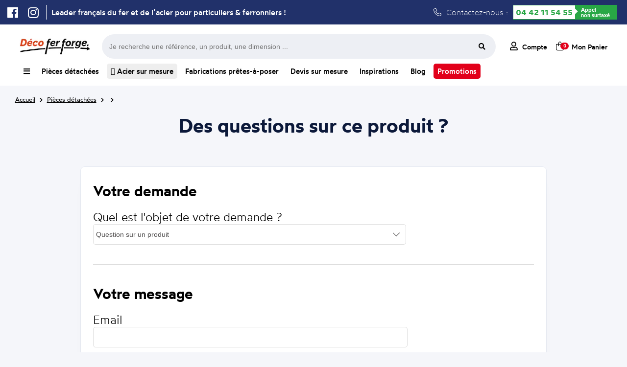

--- FILE ---
content_type: text/html; charset=UTF-8
request_url: https://www.decoferforge.com/produit/appuis-de-fenetre-pret-a-poser/APF-AF003-L1170xH320-SCELLER--appui-de-fen-tre-af003-longueur-1170mm-et-hauteur-320mm-pose-par-scellement
body_size: 21189
content:
<!DOCTYPE html>
<html lang="fr">
    <head>
    			<meta http-equiv="Content-Type" content="text/html; charset=UTF-8">
				<title> chez Déco Fer Forgé - Déco Fer Forgé</title>
				<meta name="description" content=" en fer forgé de qualité exceptionnel et au meilleur prix"/>
		<meta name="viewport" content="width=device-width, initial-scale=1.0">
				<link rel="canonical" href="https://www.decoferforge.com/produit//APF-AF003-L1170xH320-SCELLER--"/>
				<link rel="stylesheet" media="screen" type="text/css" title="style" href="/styles/style.css?maj=11122025" />
				<link rel="stylesheet" media="screen" type="text/css" href="/styles/allFONTAWESOME.min.css">
		<script type="text/javascript" src="https://ajax.googleapis.com/ajax/libs/jquery/1.8/jquery.min.js"></script>
		<script type="text/javascript" src="/js/apercu_image.js"></script>
		<link rel="apple-touch-icon" sizes="180x180" href="/styles/Theme/fav/apple-touch-icon.png">
		<link rel="icon" type="image/png" sizes="32x32" href="/styles/Theme/fav/favicon-32x32.png">
		<link rel="icon" type="image/png" sizes="16x16" href="/styles/Theme/fav/favicon-16x16.png">
		<link rel="manifest" href="/styles/Theme/fav/site.webmanifest">

		<!-- Google Tag Manager -->
		<script>(function(w,d,s,l,i){w[l]=w[l]||[];w[l].push({'gtm.start':
		new Date().getTime(),event:'gtm.js'});var f=d.getElementsByTagName(s)[0],
		j=d.createElement(s),dl=l!='dataLayer'?'&l='+l:'';j.async=true;j.src=
		'https://www.googletagmanager.com/gtm.js?id='+i+dl;f.parentNode.insertBefore(j,f);
		})(window,document,'script','dataLayer','GTM-5CRZM8LS');

		window.dataLayer = window.dataLayer || [];
        function gtag(){dataLayer.push(arguments);}</script>
		<!-- End Google Tag Manager -->
		<script type="application/ld+json">
			
{
	"@context": "https://schema.org",
	"@type": "BreadcrumbList",
	"itemListElement": [
	{
		"@type": "ListItem",
		"position": 1,
		"name": "Accueil",
		"item": "https://www.decoferforge.com"
	},
	{
		"@type": "ListItem",
		"position": 2,
		"name": "Pièces détachées",
		"item": "https://www.decoferforge.com/pieces-detachees"
	},
	{
		"@type": "ListItem",
		"position": 3,
		"name": "Produit",
		"item": "https://www.decoferforge.com/rubrique/appuis-de-fenetre-prets-a-poser/"
	},
	{
		"@type": "ListItem",
		"position": 4,
		"name": "Produit",
		"item": "https://www.decoferforge.com/produit/appuis-de-fenetre-pret-a-poser/APF-AF003-L1170xH320-SCELLER--appui-de-fen-tre-af003-longueur-1170mm-et-hauteur-320mm-pose-par-scellement"
	}
]}		</script>
		<script type="application/ld+json">
			
{
	"@context": "https://schema.org/",
	"@type": "Product",
	"name": "",
	"description": "",
	"sku": "",
	"shipping_weight": "",
	"image": ["https://www.decoferforge.com/image/petit/.jpg"],
	"brand": {
		"@type": "Brand",
		"name": "Déco Fer Forgé"
	},
	"offers": {
		"@type": "Offer",
		"price": ,
		"priceCurrency": "EUR",
		"priceValidUntil": "2027-12-31",
	 	"condition": "https://schema.org/NewCondition",
        "url": "https://www.decoferforge.com/produit//APF-AF003-L1170xH320-SCELLER--",
        "shippingDetails": {
            "@type": "OfferShippingDetails",
            "shippingDestination": {
                "@type": "DefinedRegion",
                "addressCountry": "FR"
            },
            "weight": {
                "@type": "QuantitativeValue",
                "value": ,
                "unitCode": "KGM"
            }
        }
	}
}		</script>
			</head>
    <body>
    	<!-- Google Tag Manager (noscript) -->
<noscript><iframe src="https://www.googletagmanager.com/ns.html?id=GTM-5CRZM8LS"
height="0" width="0" style="display:none;visibility:hidden"></iframe></noscript>
<!-- End Google Tag Manager (noscript) -->
		<div class="header-ultime">
	<div class="header-ultime-centre">
		<ul class="social">
			<li><a href="https://www.facebook.com/decofer.forge" target=”_blank”><i class="fa-brands fa-facebook"></i></a></li>
			<li><a href="https://www.instagram.com/decoferforgemiramas/" target=”_blank”><i class="fa-brands fa-instagram"></i></a></li>
		</ul>
		<span class='slogan'>Leader français du fer et de l’acier pour particuliers & ferronniers !</span>		<div class="contactez">
			<i class="fa-light fa-phone"></i> Contactez-nous :
			<div class="green-number">
                <div class="bg-white"><a class="tel" href="tel:+33442115455">04 42 11 54 55</a></div>
                <div class="bg-green"><span>Appel<br/> non surtaxé</span></div>
            </div>
		</div>
	</div>
</div>
				<div class="popupMenuComplet">
					<div class="listRubrique">
						<ul>
							<li><a href="/"><span><i class="fa-regular fa-house"></i> Accueil</span><i class="fa-regular fa-chevron-right"></i></a>
							<li><a id="menuComplet_lienPiecesDetachees" href="/pieces-detachees"><span><i class="fa-regular fa-basket-shopping-simple"></i> Pièces détachées</span><i class="fa-regular fa-chevron-right"></i></a>
							<li><a id="menuComplet_lienFabrication" href="/fabrications-pretes-a-poser"><span><i class="fa-regular fa-pen-ruler"></i> Fabrication prêtes à poser</span><i class="fa-regular fa-chevron-right"></i></a>
							<li><a href="/devis"><span><i class="fa-regular fa-file-lines"></i> Devis sur mesure</span><i class="fa-regular fa-chevron-right"></i></a>
							<li><a id="menuComplet_lienInspiration" href="/inspirations"><span><i class="fa-regular fa-camera"></i> Inspirations</span><i class="fa-regular fa-chevron-right"></i></a>
							<li><a href="/blog"><span><i class="fa-regular fa-newspaper"></i> Blog</span><i class="fa-regular fa-chevron-right"></i></a>
							<li><a id="menuComplet_lienTopProduits" href="/aide/meilleurs-produits"><span><i class="fa-regular fa-medal"></i> Top Produits</span><i class="fa-regular fa-chevron-right"></i></a>
						</ul>
					</div>
					<div id="FamillePiecesDetachees" class="listFamille">
						<ul>
							<li><a href='/rubrique/accessoires-de-portail/' class='lien_parent'><span>Accessoires de portails</span></a> <li><a href='/rubrique/accessoires-de-portail/bequille' class='lien_enfant'><span>Béquilles et verrous</span></a> <li><a href='/rubrique/accessoires-de-portail/gonds' class='lien_enfant'><span>Gonds et Pivots</span></a> <li><a href='/rubrique/accessoires-de-portail/boutons' class='lien_enfant'><span>Boutons et Poignées</span></a> <li><a href='/rubrique/accessoires-de-portail/olives' class='lien_enfant'><span>Olives de Guidage</span></a> <li><a href='/rubrique/accessoires-de-portail/rails' class='lien_enfant'><span>Rails pour portails coulissants</span></a> <li><a href='/rubrique/accessoires-de-portail/roues' class='lien_enfant'><span>Roues pour portails coulissants</span></a> <li><a href='/rubrique/accessoires-de-portail/serrures' class='lien_enfant'><span>Serrures</span></a> <li><a href='/rubrique/accessoires-de-portail/sabots' class='lien_enfant'><span>Sabots</span></a> <li><a href='/rubrique/accessoires-de-portail/equerres-de-renfort' class='lien_enfant'><span>Equerres de renfort</span></a><li><a href='/rubrique/accessoires-de-portail/crapaudines-pour-portails' class='lien_enfant'><span>Crapaudines pour portails</span></a> <li><a href='/rubrique/accessoires-de-portail/bouchons' class='lien_enfant'><span>Bouchons pour tubes</span></a> <li><a href='/rubrique/acier-sur-mesure/' class='lien_parent'><span>Acier sur mesure</span></a> <li><a href='/rubrique/acier-sur-mesure/tubes_carres' class='lien_enfant'><span>Tubes carrés</span></a> <li><a href='/rubrique/acier-sur-mesure/tubes_ronds' class='lien_enfant'><span>Tubes ronds</span></a> <li><a href='/rubrique/acier-sur-mesure/fers_ronds_pleins' class='lien_enfant'><span>Fers ronds pleins</span></a> <li><a href='/rubrique/acier-sur-mesure/fers_carres_pleins' class='lien_enfant'><span>Fers carrés pleins</span></a> <li><a href='/rubrique/acier-sur-mesure/fers_plats' class='lien_enfant'><span>Fers plats</span></a> <li><a href='/rubrique/acier-sur-mesure/cornieres' class='lien_enfant'><span>Cornières</span></a> <li><a href='/rubrique/acier-sur-mesure/fer_t' class='lien_enfant'><span>Fer T</span></a><li><a href='/rubrique/acier-sur-mesure/tubes_rectangles' class='lien_enfant'><span>Tubes rectangles</span></a> <li><a href='/rubrique/acier-sur-mesure/fer_u_froid' class='lien_enfant'><span>U plié à froid </span></a> <li><a href='/rubrique/bagues-decoratives/' class='lien_parent'><span>Bagues décoratives</span></a> <li><a href='/rubrique/bagues-decoratives/manchons' class='lien_enfant'><span>Manchons</span></a> <li><a href='/rubrique/bagues-decoratives/equerres-pour-rampes' class='lien_enfant'><span>Équerres pour rampes</span></a> <li><a href='/rubrique/barreaux/' class='lien_parent'><span>Barreaux</span></a> <li><a href='/rubrique/barres-a-trous/' class='lien_parent'><span>Barres à trous</span></a> <li><a href='/rubrique/barres-a-trous/fer-plat-a-trous' class='lien_enfant'><span>Fer Plat à trous</span></a> <li><a href='/rubrique/barres-a-trous/barre-ronde-a-trous' class='lien_enfant'><span>Barre ronde à trous</span></a> <li><a href='/rubrique/barres-a-trous/barre-carre-a-trous' class='lien_enfant'><span>Barre carré à trous</span></a><li><a href='/rubrique/barres-a-trous/barres-rectangulaire-à-trous' class='lien_enfant'><span>Barres rectangulaire à trous</span></a> <li><a href='/rubrique/boules-acier/' class='lien_parent'><span>Boules acier</span></a> <li><a href='/rubrique/colonnes/' class='lien_parent'><span>Colonnes Fonte et Aluminium</span></a> <li><a href='/rubrique/decors-aluminium/' class='lien_parent'><span>Décors en Alu</span></a> <li><a href='/rubrique/decors-aluminium/palmettes-en-aluminium' class='lien_enfant'><span>Palmettes en aluminium</span></a> <li><a href='/rubrique/decors-aluminium/rosaces-en-aluminium' class='lien_enfant'><span>Rosaces en aluminium</span></a> <li><a href='/rubrique/decors-aluminium/moulures-en-aluminium' class='lien_enfant'><span>Moulures en aluminium</span></a> <li><a href='/rubrique/decors-aluminium/pointes-de-lance-en-aluminium' class='lien_enfant'><span>Pointes de lance en aluminium</span></a> <li><a href='/rubrique/decors-aluminium/volutes-en-aluminium' class='lien_enfant'><span>Volutes en aluminium</span></a> <li><a href='/rubrique/decors-aluminium/cercles-en-aluminium' class='lien_enfant'><span>Cercles en aluminium</span></a><li><a href='/rubrique/decors-aluminium/barreaux-en-aluminium' class='lien_enfant'><span>Barreaux en aluminium</span></a> <li><a href='/rubrique/decors-aluminium/pommeaux-en-aluminium' class='lien_enfant'><span>Pommeaux en aluminium</span></a> <li><a href='/rubrique/decors-aluminium/garnitures-en-aluminium' class='lien_enfant'><span>Garnitures en aluminium</span></a> <li><a href='/rubrique/decors-pour-portails/' class='lien_parent'><span>Décors pour portails</span></a> <li><a href='/rubrique/decors-pour-portails/palemettes' class='lien_enfant'><span>Palmettes</span></a> <li><a href='/rubrique/decors-pour-portails/rosaces' class='lien_enfant'><span>Rosaces</span></a> <li><a href='/rubrique/decors-pour-portails/decors' class='lien_enfant'><span>Décors</span></a> <li><a href='/rubrique/decors-pour-portails/dessus-de-portails' class='lien_enfant'><span>Dessus de portails</span></a> <li><a href='/rubrique/decors-pour-portails/moulures-pour-portails' class='lien_enfant'><span>Moulures pour portails</span></a> <li><a href='/rubrique/enseignes-et-potences/' class='lien_parent'><span>Enseignes et potences</span></a><li><a href='/rubrique/enseignes-et-potences/portes-enseignes' class='lien_enfant'><span>Portes Enseignes</span></a> <li><a href='/rubrique/enseignes-et-potences/potences-fer-forge' class='lien_enfant'><span>Potences Fer Forgé</span></a> <li><a href='/rubrique/fournitures_et_outillages/' class='lien_parent'><span>Fournitures et outillages</span></a> <li><a href='/rubrique/fournitures_et_outillages/disques' class='lien_enfant'><span>Disques</span></a> <li><a href='/rubrique/inox/' class='lien_parent'><span>Inox</span></a> <li><a href='/rubrique/inox/longueurs-main-courantes-inox' class='lien_enfant'><span>Longueurs et main-courante</span></a> <li><a href='/rubrique/inox/cables-inox' class='lien_enfant'><span>Câbles</span></a> <li><a href='/rubrique/inox/poteaux-inox' class='lien_enfant'><span>Poteaux</span></a> <li><a href='/rubrique/inox/accessoires-poteaux-inox' class='lien_enfant'><span>Accessoires pour poteaux</span></a> <li><a href='/rubrique/inox/pinces-caoutchouc-inox' class='lien_enfant'><span>Pinces et caoutchoucs</span></a><li><a href='/rubrique/inox/pieces-montage-inox' class='lien_enfant'><span>Pièces de montage</span></a> <li><a href='/rubrique/inox/outillages-inox' class='lien_enfant'><span>Outillages</span></a> <li><a href='/rubrique/laiton/' class='lien_parent'><span>Laiton</span></a> <li><a href='/rubrique/laiton/boules-laiton' class='lien_enfant'><span>Boules laiton</span></a> <li><a href='/rubrique/laiton/pommeaux-laiton' class='lien_enfant'><span>Pommeaux laiton</span></a> <li><a href='/rubrique/laiton/garnitures-laiton' class='lien_enfant'><span>Garnitures laiton</span></a> <li><a href='/rubrique/laiton/rosaces-laiton' class='lien_enfant'><span>Rosaces laiton</span></a> <li><a href='/rubrique/laiton/palmettes-laiton' class='lien_enfant'><span>Palmettes laiton</span></a> <li><a href='/rubrique/mains-courantes-et-crosses/' class='lien_parent'><span>Mains courantes et crosses</span></a> <li><a href='/rubrique/mains-courantes-et-crosses/mains-courantes' class='lien_enfant'><span>Mains courantes</span></a><li><a href='/rubrique/mains-courantes-et-crosses/support-de-mains-courantes' class='lien_enfant'><span>Supports de mains courantes</span></a> <li><a href='/rubrique/mains-courantes-et-crosses/crosses-de-mains-courantes' class='lien_enfant'><span>Crosses de Mains courantes</span></a> <li><a href='/rubrique/mains-courantes-et-crosses/angles-main-courantes' class='lien_enfant'><span>Angles de main courantes</span></a> <li><a href='/rubrique/mains-courantes-et-crosses/solution-mains-et-crosses' class='lien_enfant'><span>Solutions mains courantes et crosses</span></a> <li><a href='/rubrique/panneaux/' class='lien_parent'><span>Panneaux</span></a> <li><a href='/rubrique/panneaux/panneaux_modernes' class='lien_enfant'><span>Panneaux modernes</span></a> <li><a href='/rubrique/panneaux/panneaux_traditionnels' class='lien_enfant'><span>Panneaux traditionnels</span></a> <li><a href='/rubrique/platines-et-caches-scellement/' class='lien_parent'><span>Platines et caches scellement</span></a> <li><a href='/rubrique/platines-et-caches-scellement/platines-inox' class='lien_enfant'><span>Platines en inox</span></a> <li><a href='/rubrique/platines-et-caches-scellement/caches-scellement' class='lien_enfant'><span>Caches scellement</span></a><li><a href='/rubrique/platines-et-caches-scellement/platines' class='lien_enfant'><span>Platines </span></a> <li><a href='/rubrique/poteaux-de-departs/' class='lien_parent'><span>Poteaux de départs</span></a> <li><a href='/rubrique/poteaux-de-departs/poteaux-fer-forge' class='lien_enfant'><span>Poteaux en Fer forgé</span></a> <li><a href='/rubrique/poteaux-de-departs/poteeaux-fonte' class='lien_enfant'><span>Poteaux en Fonte</span></a> <li><a href='/rubrique/quincaillerie-pour-portes/' class='lien_parent'><span>Quincaillerie pour portes</span></a> <li><a href='/rubrique/quincaillerie-pour-portes/charnieres' class='lien_enfant'><span>Charnières</span></a> <li><a href='/rubrique/quincaillerie-pour-portes/pentures' class='lien_enfant'><span>Pentures</span></a> <li><a href='/rubrique/quincaillerie-pour-portes/verrous' class='lien_enfant'><span>Verrous</span></a> <li><a href='/rubrique/quincaillerie-pour-portes/heurtoirs' class='lien_enfant'><span>Heurtoirs</span></a> <li><a href='/rubrique/quincaillerie-pour-portes/poignees' class='lien_enfant'><span>Poignées</span></a><li><a href='/rubrique/tringles-a-rideaux/' class='lien_parent'><span>Tringles à rideaux</span></a> <li><a href='/rubrique/tringles-a-rideaux/barres-de-tringles-à-rideaux' class='lien_enfant'><span>Barres de tringles à rideaux</span></a> <li><a href='/rubrique/tringles-a-rideaux/embouts-pour-tringles-a-rideaux' class='lien_enfant'><span>Embouts pour tringles à rideaux</span></a> <li><a href='/rubrique/tringles-a-rideaux/supports-de-tringles-à-rideaux' class='lien_enfant'><span>Supports de tringles à rideaux</span></a> <li><a href='/rubrique/tringles-a-rideaux/anneaux-pour-rideaux' class='lien_enfant'><span>Anneaux pour rideaux</span></a> <li><a href='/rubrique/volutes/' class='lien_parent'><span>Volutes</span></a> <li><a href='/rubrique/volutes/volutes-petites' class='lien_enfant'><span>Petites volutes (<15cm)</span></a> <li><a href='/rubrique/volutes/volutes-moyennes' class='lien_enfant'><span>Volutes moyennes (Entre 15 et 40cm)</span></a> <li><a href='/rubrique/volutes/volutes-grandes' class='lien_enfant'><span>Grandes volutes (>40cm)</span></a> <li><a href='/rubrique/volutes/colliers-de-volutes' class='lien_enfant'><span>Colliers de volutes</span></a>						</ul>
					</div>
					<div id="FamilleFabrication" class="listFamille">
						<ul>
							<li><a href="/rubrique/garde-corps-pret-a-poser"><span>Appuis de fenêtre d'époque</span></a>
							<li><a href="/rubrique/appuis-de-fenetre-prets-a-poser"><span>Appuis de fenêtre prêts-à-poser</span></a>
							<li><a href="/rubrique/garde-corps-sans-soudure"><span>Garde-corps en kit à visser</span></a>
							<li><a href="/rubrique/pergola_sans_soudure"><span>Pergolas en kit à visser</span></a>
							<li><a href="/rubrique/grille-de-defense"><span>Grilles de défense</span></a>
							<li><a href="/rubrique/portails-standards"><span>Portails standards</span></a>
							<li><a href="/portillons-standards"><span>Portillons standards</span></a>
							<li><a href="/rubrique/grillage-cloture"><span>Grillages pour clôture</span></a>
							<li><a href="/rubrique/cloture-en-kit"><span>Clôtures en kit</span></a>
							<li><a href="/rubrique/colonnes"><span>Colonnes Fonte et Aluminium</span></a>
						</ul>
					</div>
					<div id="FamilleInspiration" class="listFamille">
						<ul>
							<li><a href="/inspirations/appui"><span>Photo d'Appuis de fenêtre</span></a>
							<li><a href="/inspirations/grilles"><span>Photo de Grille de protection</span></a>
							<li><a href="/inspirations/pergolas"><span>Photo de Pergola</span></a>
							<li><a href="/inspirations/portails"><span>Photo de Portails</span></a>
							<li><a href="/inspirations/rampes-et-garde-corps"><span>Photo de Rampes et de Garde-corps</span></a>
							<li><a href="/inspirations/porteensei"><span>Photo de Porte-enseignes</span></a>
							<li><a href="/inspirations/divers"><span>Photo de Décorations diverses</span></a>
						</ul>
					</div>
					<div id="FamilleTopProduits" class="listFamille">
						<ul>
							<li><a href="/rubrique/acier-sur-mesure/cornieres"><span>Cornière acier</span></a>
							</li><li><a href="/rubrique/acier-sur-mesure/tubes_ronds"><span>Tube acier rond</span></a>
							</li><li><a href="/rubrique/inox/longueurs-main-courantes-inox"><span>Tube inox</span></a>
							</li><li><a href="/rubrique/pergola_sans_soudure"><span>Pergola fer forgé</span></a>
							</li><li><a href="/rubrique/acier-sur-mesure/fers_plats"><span>Fer plat acier</span></a>
							</li><li><a href="/rubrique/grille-de-defense"><span>Grille de défense fenêtre</span></a>
							</li><li><a href="/rubrique/acier-sur-mesure"><span>Profilé acier</span></a>
							</li><li><a href="/rubrique/fer-en-barre"><span>Barre de fer</span></a>
							</li><li><a href="/rubrique/acier-sur-mesure/tubes_carres"><span>Tube carré</span></a>
							</li><li><a href="/rubrique/acier-sur-mesure/tubes_rectangles"><span>Tube rectangulaire acier</span></a>
							</li><li><a href="/produit/acier-sur-mesure/BSM_TUBE_CARRE_40x40x2--tube-carr-en-acier-40x40mm-et-2mm-d-paisseur"><span>Tube acier 40x40</span></a>
							</li><li><a href="/rubrique/cloture-en-kit"><span>Clôture fer forgé</span></a>
							</li><li><a href="/rubrique/acier-sur-mesure/fers_carres_pleins"><span>Barre métallique</span></a>
							</li><li><a href="/appuis-de-fenetre-prets-a-poser"><span>Barre d'appui fenêtre</span></a>
							</li><li><a href="/rubrique/garde-corps-pret-a-poser"><span>Garde-corps fenêtre fer forgé</span></a>
						</li></ul>
					</div>
				</div>
				<header>
	<div class="header_ligne1">
		<a class="logo_accueil_ligne_1" title="Vente en ligne de produits en fer forgé" href="/">
			<picture>
				<source srcset="https://www.decoferforge.com/styles/Theme/Logo/Logo-Petit-Blanc.webp" type="image/webp"> 
				<source srcset="https://www.decoferforge.com/styles/Theme/Logo/Logo-Petit-Blanc.jpg" type="image/jpeg">
				<img alt="Logo Déco Fer Forgé" src="https://www.decoferforge.com/styles/Theme/Logo/Logo-Petit-Blanc.jpg"/>
			</picture>
		</a>
		<div class="barre-recherche_ligne_1">
			<form id="formulaire-recherche" method="get" action="/controleurs/traitement.recherche.php">
				<input type="hidden" name="page" value="recherche">
				<input type="text" name="terme" placeholder="Je recherche une référence, un produit, une dimension ...">
				<button type="submit" class="btn fa-input">
			        <i class="fas fa-search"></i>
			    </button>
			</form>
		</div>
		<div class="header-action_ligne_1">
			<ul>
				<li><a href="/connexion"><i class="fa-regular fa-user"></i> <span>Compte</span></a></li>
				<li class="panier-wrapper">
					<a href="/panier" id="boutton-panier"><i class="fa-light fa-bag-shopping"></i><span class="compteur_panier">0</span> <span style="margin-left:7px;">Mon Panier</span></a>
					<div class="mon-panier">
								<span class="titre_panier">Mon panier</span>
				<div class="total_panier">
			<span class="nombre_total_article_panier">Nombre d'article : </span>
			<span class="prix_total_panier">0€</span>
			<a href="/panier" class="button_visualiser_panier">Visualiser mon panier</a>
		</div>
							</div>
				</li>
			</ul>
		</div>
	</div>
	<div class="header-centre">
		<div class="header-categorie">
			<nav class="navigation">
				<div class="nav-centre">
					<ul>
						<li id="menu_complet"><a id="menuComplet" title="Toutes nos rubriques" href="/"><i class="fa-solid fa-bars"></i></a></li><!--
						--><li id="menu_pieces_detachees"><a id="menuPiecesDetachees" title="Notre catalogue de produits en fer forgé" href="/pieces-detachees">Pièces détachées</a></li><!--
						--><li><a title="Vaste gamme de profilés acier" href="/rubrique/acier-sur-mesure" class="acier-surbrillance"> <i class="fa-regular fa-ruler-triangle"></i> Acier sur mesure</a></li><!--
						--><li id="menu_fabrications"><a id="menuFabrications" title="Nos gammes de produits prêts à installer et à vos mesures" href="/fabrications-pretes-a-poser" >Fabrications prêtes-à-poser</a></li><!--
						--><li id="menu_devis"><a id="menuDevis" title="Demandez nous un devis pour vos travaux en fer forgé" href="/devis" >Devis sur mesure</a></li><!--
						--><li id="menu_inspirations"><a id="menuInspirations" title="Des idées de réalisation en fer forgé" href="/inspirations">Inspirations</a></li><!--
						--><li><a title="Liste des articles proposés par Déco Fer Forgé" href="/blog">Blog</a></li><!--
						--><li><a title="Toute nos promotions" href="/rubrique/promotions" class="promo-surbrillance">Promotions</a></li>

					</ul>
				</div>
			</nav>
		</div>
		<div class="header-mobile">
			<ul>
				<li class="menu_cross"><a class="cross"><i class="fas fa-times"></i><span>Cacher</span></a></li>
				<li class="menu_hamburger"><a class="hamburger"><i class="fas fa-bars"></i><span>Menu</span></a></li>
				<li><a href="/connexion"><i class="far fa-user"></i><span>Compte</span></a></li>
				<li><a href="/panier"><i class="fa-regular fa-cart-shopping"></i><span>Panier</span></a></li>
			</ul>
		</div>
	</div>
</header>
<div id="popupMenuMobile">
	<ul>
		<li><a href="/pieces-detachees"><i class="fa-solid fa-arrow-turn-down-right"></i> Achetez nos pièces détachées</span></a></li>
		<li><a href="/fabrications-pretes-a-poser"><i class="fa-solid fa-arrow-turn-down-right"></i> Fabrications prêtes-à-poser</span></a></li>
		<li><a href="/devis"><i class="fa-solid fa-arrow-turn-down-right"></i> Devis pour une Fabrication sur mesure</span></a></li>
		<li><a href="/inspirations"><i class="fa-solid fa-arrow-turn-down-right"></i> Trouvez l'inspiration</span></a></li>
	</ul>
</div>
<div class="barre-recherche">
	<form id="formulaire-recherche" method="get" action="/controleurs/traitement.recherche.php">
		<button type="submit" class="btn fa-input">
	        <i class="fas fa-search"></i>
	    </button>
		<input type="hidden" name="page" value="recherche"><input type="text" name="terme" placeholder="Je recherche une référence, un produit, une dimension ...">
	</form>
</div>
<script type="text/javascript">
	//Affichage click Menu Mobile
	$('#popupMenuMobile').hide();
	$( ".cross" ).hide();
	$( ".menu_cross" ).hide();
	$( ".hamburger" ).click(function() {
		$( "#popupMenuMobile" ).slideToggle( "slow", function() {
			$( ".hamburger" ).css("display","none");
			$( ".menu_hamburger" ).css("display","none");
			$( ".cross" ).show();
			$( ".menu_cross" ).show();
		});
	});

	$( ".cross" ).click(function() {
		$( "#popupMenuMobile" ).slideToggle( "slow", function() {
			$( ".cross" ).css("display","none");
			$( ".menu_cross" ).css("display","none");
			$( ".hamburger" ).show();
			$( ".menu_hamburger" ).show();
		});
	});


	//Affichage hover Mon Panier
	$("#boutton-panier").hover(function(){
	    $('.mon-panier').show();
	},function(){
	    $('.mon-panier').hide();
	});
	$(".mon-panier").hover(function(){
	    $('.mon-panier').show();
	},function(){
	    $('.mon-panier').hide();
	});

	//Affichage hover Complet
	$("#menuComplet").click(function(e) {
	    e.preventDefault(); // Empêche le comportement par défaut du lien
	    $('.popupMenuComplet').toggleClass("flex-active");
	});
	$(".popupMenuComplet").hover(function(){
	    $('.popupMenuComplet').show();
	},function(){
	    $('.popupMenuComplet').removeClass("flex-active");
	});

	//Affichage hover Barre Recherche
	$('.contenu').click(function() {
	   $('.barre-recherche').hide(); 
	});

	$('#boutton-recherche').click(function(event){
	     $('.barre-recherche').toggle();
	});

	//NOUVEAU MENU COMPLET
	$('#FamillePiecesDetachees').hide();
	$('#FamilleInspiration').hide();
	$('#FamilleFabrication').hide();
	$('#FamilleTopProduits').hide();

	$("#menuComplet_lienPiecesDetachees").hover(function(){
	    $('#FamillePiecesDetachees').show();
	},function(){
	    $('#FamillePiecesDetachees').hide();
	});
	$("#FamillePiecesDetachees").hover(function(){
	    $('#FamillePiecesDetachees').show();
	},function(){
	    $('#FamillePiecesDetachees').hide();
	});


	$("#menuComplet_lienFabrication").hover(function(){
	    $('#FamilleFabrication').show();
	},function(){
	    $('#FamilleFabrication').hide();
	});
	$("#FamilleFabrication").hover(function(){
	    $('#FamilleFabrication').show();
	},function(){
	    $('#FamilleFabrication').hide();
	});

	$("#menuComplet_lienInspiration").hover(function(){
	    $('#FamilleInspiration').show();
	},function(){
	    $('#FamilleInspiration').hide();
	});
	$("#FamilleInspiration").hover(function(){
	    $('#FamilleInspiration').show();
	},function(){
	    $('#FamilleInspiration').hide();
	});

	$("#menuComplet_lienTopProduits").hover(function(){
	    $('#FamilleTopProduits').show();
	},function(){
	    $('#FamilleTopProduits').hide();
	});
	$("#FamilleTopProduits").hover(function(){
	    $('#FamilleTopProduits').show();
	},function(){
	    $('#FamilleTopProduits').hide();
	});
</script>
<div class="clear"></div>
<div class="container_12 wrapper-12"><div class="second-content">
	<span class="ariane"><a title="Page d'accueil de Déco Fer Forgé" href="/"><span>Accueil</span></a> <i class="fas fa-chevron-right"></i> <a href="/pieces-detachees"><span class="arianeBleue">Pièces détachées</span></a> <i class="fas fa-chevron-right"></i> <a href="/rubrique/appuis-de-fenetre-prets-a-poser/"><span></span></a> <i class="fas fa-chevron-right"></i> <a href="#"><span></span></a></span>	<div class="clear"></div>
			<div class="background_hero_form">
			<h2>Des questions sur ce produit ?</h2>
			<form id="df-contact-devis-form" class="reveal-on-scroll" method="post" action="/controleurs/traitement.verification-formulaire-contact.php" enctype="multipart/form-data" style="margin:60px auto;">
	<!-- Champs cachés de sécurité -->
    <input type="hidden" name="df_csrf_token" value="f9bc141547f30bc67b55094ab4403efc1c820bf0a964e5717cdaccc99048830e">
    <input type="hidden" name="df_form_time" value="1769011694">
    <input type="hidden" name="df_return_url" value="/produit/appuis-de-fenetre-pret-a-poser/APF-AF003-L1170xH320-SCELLER--appui-de-fen-tre-af003-longueur-1170mm-et-hauteur-320mm-pose-par-scellement">

    <div style="display:none;">
        <label for="df_hp_website">Laissez ce champ vide</label>
        <input type="text" id="df_hp_website" name="df_hp_website" value="">
    </div>

    

    <!-- 1) TYPE DE DEMANDE (PIVOT) -->
    <div class="bloc" style="border-top: none;margin: 0 auto; padding: 0;">
        <h4>Votre demande</h4>

        <div class="ligne_champs">
            <label for="df-type-demande">Quel est l'objet de votre demande ?</label>
            <div class="select">
                <select id="df-type-demande" name="type_demande" required>
				    <option value=""
				        >
				        -- Sélectionnez --
				    </option>
				    <option value="question"
				        >
				        Question générale / SAV
				    </option>
				    <option value="devis_produit"
				        selected>
				        Question sur un produit
				    </option>
				    <option value="devis_fabrication"
				        >
				        Devis pour une fabrication prête à poser
				    </option>
				</select>

                <div class="select_arrow"></div>
            </div>
        </div>
    </div>

    <!-- 2) SOUS-TYPE (POUR FABRICATIONS PRÊTES A POSER) -->
    <div id="df-wrapper-type-fabrication" class="bloc" style="display:none;">
        <h4>Devis gratuit et rapide</h4>

        <div class="ligne_champs">
            <label for="df-type-fabrication">Type de fabrication concerné</label>
            <div class="select">
                <select id="df-type-fabrication" name="type_fabrication">
				    <option value=""
				        selected>
				        -- Sélectionnez --
				    </option>
				    <option value="portail"
				        >
				        Portail
				    </option>
				    <option value="garde_corps"
				        >
				        Garde-corps / rampe
				    </option>
				    <option value="pergola"
				        >
				        Pergola
				    </option>
				    <option value="grille"
				        >
				        Grille / grille de défense
				    </option>
				    <option value="autre"
				        >
				        Autre fabrication
				    </option>
				</select>
                <div class="select_arrow"></div>
            </div>
        </div>
    </div>

    <!-- 3) ADRESSE LIVRAISON -->
    <div class="bloc" id="df-bloc-livraison">
        <h4>Votre hypotétique adresse de livraison</h4>

        <div class="ligne_champs" data-field="civilite_livraison" style="display:none;">
            <label for="df-civilite-livraison">Civilité pour la livraison</label>
            <div class="select">
                <select id="df-civilite-livraison" name="civilite_livraison">
				    <option value=""
				        selected>
				        -- Sélectionnez --
				    </option>
				    <option value="M"
				        >
				        M.
				    </option>
				    <option value="Mme"
				        >
				        Mme
				    </option>
				    <option value="societe"
				        >
				        Société
				    </option>
				</select>
                <div class="select_arrow"></div>
            </div>
        </div>

        <div class="ligne_champs" data-field="nom_livraison" style="display:none;">
            <label for="df-nom-livraison">Nom ou Raison sociale</label>
            <input type="text" id="df-nom-livraison" name="nom_livraison" value="">
        </div>

        <div class="ligne_champs" data-field="prenom_livraison" style="display:none;">
            <label for="df-prenom-livraison">Prénom</label>
            <input autocomplete="given-name" type="text" id="df-prenom-livraison" name="prenom_livraison" value="">
        </div>

        <div class="ligne_champs" data-field="adresse_1_livraison" style="display:none;">
            <label for="df-adresse-1-livraison">Adresse (ligne 1)</label>
            <input autocomplete="address-line1" type="text" id="df-adresse-1-livraison" name="adresse_1_livraison" value="">
        </div>

        <div class="ligne_champs" data-field="adresse_2_livraison" style="display:none;">
            <label for="df-adresse-2-livraison">Complément d’adresse (ligne 2)</label>
            <input type="text" id="df-adresse-2-livraison" name="adresse_2_livraison" value="">
        </div>

        <div class="ligne_champs" data-field="cp_livraison" style="display:none;">
            <label for="df-cp-livraison">Code postal</label>
            <input autocomplete="postal-code" type="text" id="df-cp-livraison" name="cp_livraison" value="">
        </div>

        <div class="ligne_champs" data-field="ville_livraison" style="display:none;">
            <label for="df-ville-livraison">Ville</label>
            <input autocomplete="address-level2" type="text" id="df-ville-livraison" name="ville_livraison" value="">
        </div>

        <div class="ligne_champs" data-field="telephone_livraison" style="display:none;">
            <label for="df-telephone-livraison">Téléphone pour le transporteur</label>
            <input autocomplete="tel" type="text" id="df-telephone-livraison" name="telephone_livraison" value="">
        </div>
    </div>

    <!-- 4) MESSAGE + PIECES JOINTES -->
    <div class="bloc" id="df-bloc-message">
        <h4>Votre message</h4>

        <div class="ligne_champs">
            <label for="df-email">Email</label>
            <input autocomplete="email" type="text" id="df-email" name="email" required
       value="">

        </div>

        <div class="ligne_champs" data-field="ref_produit" style="display:none;">
            <label for="df-ref-produit">Référence du produit</label>
            <input type="text" id="df-ref-produit" name="ref_produit" value="APF-AF003-L1170xH320-SCELLER">
        </div>

        <div class="ligne_champs" data-field="message" style="display:none;">
            <label for="df-message">Votre message / demande</label>
            <textarea id="df-message" name="message" rows="4"></textarea>
        </div>

        <div class="ligne_champs" data-field="fichiers" style="display:none;">
            <label for="df-fichiers">Joindre des photos / plans (optionnel)</label>
            <input type="file" id="df-fichiers" name="fichiers[]" multiple>
        </div>

        <button type="submit">Envoyer ma demande</button>
    </div>
</form>

<script>
// =====================
// CONFIG FORMULAIRE
// =====================

// Champs d'adresse de livraison communs aux devis fabrication
var dfLivraisonFields = [
    'civilite_livraison',
    'nom_livraison',
    'prenom_livraison',
    'adresse_1_livraison',
    'adresse_2_livraison',
    'ville_livraison',
    'cp_livraison',
    'telephone_livraison'
];

var dfFormConfig = {
    baseFields: [],

    scenarios: {
        // 1) Question générale / SAV
        question: {
            fields: [
                'message',
                'fichiers'
            ],
            messagePlaceholder: "Expliquez-nous votre question (commande, livraison, disponibilité...)."
        },

        // 2) Devis pour un produit du site
        devis_produit: {
            fields: [
                'ref_produit',
                'message',
                'fichiers'
            ],
            messagePlaceholder: "Précisez votre besoin pour ce produit (dimensions, quantités, contexte d'utilisation...)."
        },

        // 3) Devis pour fabrication prête à poser
        devis_fabrication: {
            usesSubType: true,
            subTypeSelectId: 'df-type-fabrication',
            subScenarios: {
                portail: {
                    fields: [
                        'message',
                        'fichiers'
                    ],
                    useLivraisonFields: true,
                    messagePlaceholder: "Saisissez votre largeur entre piliers, hauteur souhaitée, type d'ouverture (battant/coulissant) et toute information utile."
                },
                garde_corps: {
                    fields: [
                        'message',
                        'fichiers'
                    ],
                    useLivraisonFields: true,
                    messagePlaceholder: "Indiquez la longueur totale, la hauteur souhaitée, le type de pose (au sol/en applique) et la zone à protéger (escalier, terrasse...)."
                },
                pergola: {
                    fields: [
                        'message',
                        'fichiers'
                    ],
                    useLivraisonFields: true,
                    messagePlaceholder: "Précisez les dimensions (longueur, largeur, hauteur), le type de fixation, et si la pergola est adossée ou autoportée."
                },
                grille: {
                    fields: [
                        'message',
                        'fichiers'
                    ],
                    useLivraisonFields: true,
                    messagePlaceholder: "Indiquez la largeur et la hauteur de la grille, le type de support (fenêtre, ouverture, niche...) et le style souhaité."
                },
                autre: {
                    fields: [
                        'message',
                        'fichiers'
                    ],
                    useLivraisonFields: true,
                    messagePlaceholder: "Décrivez votre projet (type de pièce, dimensions approximatives, contraintes particulières...)."
                }
            }
        }
    }
};

// =====================
// LOGIQUE D'AFFICHAGE
// =====================

var dfForm            = document.getElementById('df-contact-devis-form');
if (dfForm) {

    var dfDynamicFields   = dfForm.querySelectorAll('[data-field]');
    var dfTypeDemandeSel  = document.getElementById('df-type-demande');
    var dfTypeFabWrapper  = document.getElementById('df-wrapper-type-fabrication');
    var dfTypeFabSelect   = document.getElementById('df-type-fabrication');
    var dfBlocLivraison   = document.getElementById('df-bloc-livraison');
    var dfBlocMessage     = document.getElementById('df-bloc-message');
    var dfMessageTextarea = document.getElementById('df-message');

    function dfHideAllDynamicFields() {
        for (var i = 0; i < dfDynamicFields.length; i++) {
            var el = dfDynamicFields[i];
            var fieldId = el.getAttribute('data-field');
            if (dfFormConfig.baseFields.indexOf(fieldId) === -1) {
                el.style.display = 'none';
            }
        }
    }

    function dfShowFields(fieldIds) {
        for (var i = 0; i < fieldIds.length; i++) {
            var fieldId = fieldIds[i];
            var fieldWrapper = dfForm.querySelector('[data-field="' + fieldId + '"]');
            if (fieldWrapper) {
                fieldWrapper.style.display = '';
            }
        }
    }

    function dfSetMessagePlaceholder(text) {
        if (!dfMessageTextarea) return;
        dfMessageTextarea.placeholder = text || "";
    }

    function dfUpdateFormVisibility() {
    var typeDemande = dfTypeDemandeSel.value;

    // On cache tous les champs dynamiques (message, fichiers, ref_produit, adresse, etc.)
    dfHideAllDynamicFields();
    // On réinitialise le placeholder du message
    dfSetMessagePlaceholder("");

    // Par défaut : on cache tout ce qui est contextuel
    dfBlocMessage.style.display    = 'none';
    dfBlocLivraison.style.display  = 'none';
    dfTypeFabWrapper.style.display = 'none';

    // Si aucun type de demande n'est sélectionné => on sort
    if (!typeDemande) {
        dfTypeFabSelect.value = '';
        return;
    }

    // On récupère le scénario correspondant au type de demande
    var scenario = dfFormConfig.scenarios[typeDemande];
    if (!scenario) {
        return;
    }

    // 1) CAS SANS SOUS-TYPE (question / devis_produit)
    if (!scenario.usesSubType) {
        // On affiche le bloc message car ici il est directement utilisable
        dfBlocMessage.style.display = '';

        // Pas de sous-type ni d'adresse de livraison
        dfTypeFabWrapper.style.display = 'none';
        dfBlocLivraison.style.display  = 'none';
        dfTypeFabSelect.value = '';

        // On affiche les champs dynamiques prévus pour ce scénario
        dfShowFields(scenario.fields);
        dfShowFields(dfFormConfig.baseFields);
        dfSetMessagePlaceholder(scenario.messagePlaceholder);
        return;
    }

    // 2) CAS AVEC SOUS-TYPE (devis_fabrication)
    // On affiche le bloc qui contient le select "Type de fabrication concerné"
    dfTypeFabWrapper.style.display = '';

    var subTypeValue = dfTypeFabSelect.value;

    // Si aucun sous-type n'est encore choisi :
    // - on ne montre ni bloc message
    // - ni bloc livraison
    if (!subTypeValue) {
        dfBlocLivraison.style.display = 'none';
        dfBlocMessage.style.display   = 'none';
        return;
    }

    // On récupère le sous-scénario (portail, garde_corps, pergola, grille, autre)
    var subScenario = scenario.subScenarios[subTypeValue];
    if (!subScenario) {
        dfBlocLivraison.style.display = 'none';
        dfBlocMessage.style.display   = 'none';
        return;
    }

    // À partir d'ici, on a un sous-type valide :
    // - on peut afficher le bloc message
    // - et le bloc livraison si demandé
    dfBlocMessage.style.display   = '';
    dfBlocLivraison.style.display = '';

    // Champs dynamiques (message, fichiers...)
    dfShowFields(subScenario.fields);

    // Champs d'adresse de livraison (si spécifiés)
    if (subScenario.useLivraisonFields) {
        dfShowFields(dfLivraisonFields);
    }

    // Champs "de base" si tu en ajoutes plus tard
    dfShowFields(dfFormConfig.baseFields);
    dfSetMessagePlaceholder(subScenario.messagePlaceholder);
}


    dfTypeDemandeSel.addEventListener('change', dfUpdateFormVisibility);
    dfTypeFabSelect.addEventListener('change', dfUpdateFormVisibility);

    document.addEventListener('DOMContentLoaded', function () {
        dfHideAllDynamicFields();
        dfBlocLivraison.style.display  = 'none';
        dfBlocMessage.style.display    = 'none';
        dfTypeFabWrapper.style.display = 'none';
        dfSetMessagePlaceholder("");
        dfUpdateFormVisibility(); // important pour prendre en compte la pré-sélection PHP
    });
}
</script>
		</div>
		</div>
<script type="text/javascript">
//Gestion des images
$('.lien_image_1').addClass( "thumbnails_selected" );
$('.image_2').hide();
$('.image_3').hide();
$('.image_4').hide();
$('.image_5').hide();
$('.image_6').hide();
$('.image_7').hide();
$('.image_8').hide();
$('.image_9').hide();
$('.image_10').hide();

//Lorsqu'on click sur lien 1
$(".lien_image_1").click(function(){
    $('.image_1').show();
    $('.lien_image_1').addClass( "thumbnails_selected" );
    $('.image_2').hide();
	$('.image_3').hide();
	$('.image_4').hide();
	$('.image_5').hide();
	$('.image_6').hide();
	$('.image_7').hide();
	$('.image_8').hide();
	$('.image_9').hide();
	$('.image_10').hide();
	$('.lien_image_2').removeClass( "thumbnails_selected" );
	$('.lien_image_3').removeClass( "thumbnails_selected" );
	$('.lien_image_4').removeClass( "thumbnails_selected" );
	$('.lien_image_5').removeClass( "thumbnails_selected" );
	$('.lien_image_6').removeClass( "thumbnails_selected" );
	$('.lien_image_7').removeClass( "thumbnails_selected" );
	$('.lien_image_8').removeClass( "thumbnails_selected" );
	$('.lien_image_9').removeClass( "thumbnails_selected" );
	$('.lien_image_10').removeClass( "thumbnails_selected" );
});

//Lorsqu'on click sur lien 2
$(".lien_image_2").click(function(){
    $('.image_2').show();
    $('.lien_image_2').addClass( "thumbnails_selected" );
    $('.image_1').hide();
	$('.image_3').hide();
	$('.image_4').hide();
	$('.image_5').hide();
	$('.image_6').hide();
	$('.image_7').hide();
	$('.image_8').hide();
	$('.image_9').hide();
	$('.image_10').hide();
	$('.lien_image_1').removeClass( "thumbnails_selected" );
	$('.lien_image_3').removeClass( "thumbnails_selected" );
	$('.lien_image_4').removeClass( "thumbnails_selected" );
	$('.lien_image_5').removeClass( "thumbnails_selected" );
	$('.lien_image_6').removeClass( "thumbnails_selected" );
	$('.lien_image_7').removeClass( "thumbnails_selected" );
	$('.lien_image_8').removeClass( "thumbnails_selected" );
	$('.lien_image_9').removeClass( "thumbnails_selected" );
	$('.lien_image_10').removeClass( "thumbnails_selected" );
});

//Lorsqu'on click sur lien 3
$(".lien_image_3").click(function(){
    $('.image_3').show();
    $('.lien_image_3').addClass( "thumbnails_selected" );
    $('.image_1').hide();
    $('.image_2').hide();
	$('.image_4').hide();
	$('.image_5').hide();
	$('.image_6').hide();
	$('.image_7').hide();
	$('.image_8').hide();
	$('.image_9').hide();
	$('.image_10').hide();
	$('.lien_image_1').removeClass( "thumbnails_selected" );
	$('.lien_image_2').removeClass( "thumbnails_selected" );
	$('.lien_image_4').removeClass( "thumbnails_selected" );
	$('.lien_image_5').removeClass( "thumbnails_selected" );
	$('.lien_image_6').removeClass( "thumbnails_selected" );
	$('.lien_image_7').removeClass( "thumbnails_selected" );
	$('.lien_image_8').removeClass( "thumbnails_selected" );
	$('.lien_image_9').removeClass( "thumbnails_selected" );
	$('.lien_image_10').removeClass( "thumbnails_selected" );
});

//Lorsqu'on click sur lien 4
$(".lien_image_4").click(function(){
    $('.image_4').show();
    $('.lien_image_4').addClass( "thumbnails_selected" );
    $('.image_1').hide();
    $('.image_2').hide();
	$('.image_3').hide();
	$('.image_5').hide();
	$('.image_6').hide();
	$('.image_7').hide();
	$('.image_8').hide();
	$('.image_9').hide();
	$('.image_10').hide();
	$('.lien_image_1').removeClass( "thumbnails_selected" );
	$('.lien_image_2').removeClass( "thumbnails_selected" );
	$('.lien_image_3').removeClass( "thumbnails_selected" );
	$('.lien_image_5').removeClass( "thumbnails_selected" );
	$('.lien_image_6').removeClass( "thumbnails_selected" );
	$('.lien_image_7').removeClass( "thumbnails_selected" );
	$('.lien_image_8').removeClass( "thumbnails_selected" );
	$('.lien_image_9').removeClass( "thumbnails_selected" );
	$('.lien_image_10').removeClass( "thumbnails_selected" );
});

//Lorsqu'on click sur lien 5
$(".lien_image_5").click(function(){
    $('.image_5').show();
    $('.lien_image_5').addClass( "thumbnails_selected" );
    $('.image_1').hide();
    $('.image_2').hide();
	$('.image_3').hide();
	$('.image_4').hide();
	$('.image_6').hide();
	$('.image_7').hide();
	$('.image_8').hide();
	$('.image_9').hide();
	$('.image_10').hide();
	$('.lien_image_1').removeClass( "thumbnails_selected" );
	$('.lien_image_2').removeClass( "thumbnails_selected" );
	$('.lien_image_3').removeClass( "thumbnails_selected" );
	$('.lien_image_4').removeClass( "thumbnails_selected" );
	$('.lien_image_6').removeClass( "thumbnails_selected" );
	$('.lien_image_7').removeClass( "thumbnails_selected" );
	$('.lien_image_8').removeClass( "thumbnails_selected" );
	$('.lien_image_9').removeClass( "thumbnails_selected" );
	$('.lien_image_10').removeClass( "thumbnails_selected" );
});

//Lorsqu'on click sur lien 6
$(".lien_image_6").click(function(){
    $('.image_6').show();
    $('.lien_image_6').addClass( "thumbnails_selected" );
    $('.image_1').hide();
    $('.image_2').hide();
	$('.image_3').hide();
	$('.image_4').hide();
	$('.image_5').hide();
	$('.image_7').hide();
	$('.image_8').hide();
	$('.image_9').hide();
	$('.image_10').hide();
	$('.lien_image_1').removeClass( "thumbnails_selected" );
	$('.lien_image_2').removeClass( "thumbnails_selected" );
	$('.lien_image_3').removeClass( "thumbnails_selected" );
	$('.lien_image_4').removeClass( "thumbnails_selected" );
	$('.lien_image_5').removeClass( "thumbnails_selected" );
	$('.lien_image_7').removeClass( "thumbnails_selected" );
	$('.lien_image_8').removeClass( "thumbnails_selected" );
	$('.lien_image_9').removeClass( "thumbnails_selected" );
	$('.lien_image_10').removeClass( "thumbnails_selected" );
});

//Lorsqu'on click sur lien 7
$(".lien_image_7").click(function(){
    $('.image_7').show();
    $('.lien_image_7').addClass( "thumbnails_selected" );
    $('.image_1').hide();
    $('.image_2').hide();
	$('.image_3').hide();
	$('.image_4').hide();
	$('.image_5').hide();
	$('.image_6').hide();
	$('.image_8').hide();
	$('.image_9').hide();
	$('.image_10').hide();
	$('.lien_image_1').removeClass( "thumbnails_selected" );
	$('.lien_image_2').removeClass( "thumbnails_selected" );
	$('.lien_image_3').removeClass( "thumbnails_selected" );
	$('.lien_image_4').removeClass( "thumbnails_selected" );
	$('.lien_image_5').removeClass( "thumbnails_selected" );
	$('.lien_image_6').removeClass( "thumbnails_selected" );
	$('.lien_image_8').removeClass( "thumbnails_selected" );
	$('.lien_image_9').removeClass( "thumbnails_selected" );
	$('.lien_image_10').removeClass( "thumbnails_selected" );
});

//Lorsqu'on click sur lien 8
$(".lien_image_8").click(function(){
    $('.image_8').show();
    $('.lien_image_8').addClass( "thumbnails_selected" );
    $('.image_1').hide();
    $('.image_2').hide();
	$('.image_3').hide();
	$('.image_4').hide();
	$('.image_5').hide();
	$('.image_6').hide();
	$('.image_7').hide();
	$('.image_9').hide();
	$('.image_10').hide();
	$('.lien_image_1').removeClass( "thumbnails_selected" );
	$('.lien_image_2').removeClass( "thumbnails_selected" );
	$('.lien_image_3').removeClass( "thumbnails_selected" );
	$('.lien_image_4').removeClass( "thumbnails_selected" );
	$('.lien_image_5').removeClass( "thumbnails_selected" );
	$('.lien_image_6').removeClass( "thumbnails_selected" );
	$('.lien_image_7').removeClass( "thumbnails_selected" );
	$('.lien_image_9').removeClass( "thumbnails_selected" );
	$('.lien_image_10').removeClass( "thumbnails_selected" );
});

//Lorsqu'on click sur lien 9
$(".lien_image_9").click(function(){
    $('.image_9').show();
    $('.lien_image_9').addClass( "thumbnails_selected" );
    $('.image_1').hide();
    $('.image_2').hide();
	$('.image_3').hide();
	$('.image_4').hide();
	$('.image_5').hide();
	$('.image_6').hide();
	$('.image_7').hide();
	$('.image_8').hide();
	$('.image_10').hide();
	$('.lien_image_1').removeClass( "thumbnails_selected" );
	$('.lien_image_2').removeClass( "thumbnails_selected" );
	$('.lien_image_3').removeClass( "thumbnails_selected" );
	$('.lien_image_4').removeClass( "thumbnails_selected" );
	$('.lien_image_5').removeClass( "thumbnails_selected" );
	$('.lien_image_6').removeClass( "thumbnails_selected" );
	$('.lien_image_7').removeClass( "thumbnails_selected" );
	$('.lien_image_8').removeClass( "thumbnails_selected" );
	$('.lien_image_10').removeClass( "thumbnails_selected" );
});

//Lorsqu'on click sur lien 1
$(".lien_image_10").click(function(){
    $('.image_10').show();
    $('.lien_image_10').addClass( "thumbnails_selected" );
    $('.image_1').hide();
    $('.image_2').hide();
	$('.image_3').hide();
	$('.image_4').hide();
	$('.image_5').hide();
	$('.image_6').hide();
	$('.image_7').hide();
	$('.image_8').hide();
	$('.image_9').hide();
	$('.lien_image_1').removeClass( "thumbnails_selected" );
	$('.lien_image_2').removeClass( "thumbnails_selected" );
	$('.lien_image_3').removeClass( "thumbnails_selected" );
	$('.lien_image_4').removeClass( "thumbnails_selected" );
	$('.lien_image_5').removeClass( "thumbnails_selected" );
	$('.lien_image_6').removeClass( "thumbnails_selected" );
	$('.lien_image_7').removeClass( "thumbnails_selected" );
	$('.lien_image_8').removeClass( "thumbnails_selected" );
	$('.lien_image_9').removeClass( "thumbnails_selected" );
});
</script></div>
    <section id="listePiecesDetachees" class="main-content fond-gris-pal" style="margin-top: 20px;">
	    <div class="ligne_titre_section">
	        <div class="titre_section">
	            <h2>Mieux s'y retrouver</h2>
	            <span class="libelle_sous_titre">Les pièces détachées pour les ferronniers et bricoleurs :</span>
	        </div>
	    </div>
	    <div class="slider-wrapper">
	        <div class="slider">
	            <div class='carte_slider carte_slider_arborescence'><a href='/rubrique/accessoires-de-portail/' class='lien_parent'>Accessoires de portails</a> <a href='/rubrique/accessoires-de-portail/bequille' class='lien_enfant'>Béquilles et verrous</a> <a href='/rubrique/accessoires-de-portail/gonds' class='lien_enfant'>Gonds et Pivots</a> <a href='/rubrique/accessoires-de-portail/boutons' class='lien_enfant'>Boutons et Poignées</a> <a href='/rubrique/accessoires-de-portail/olives' class='lien_enfant'>Olives de Guidage</a> <a href='/rubrique/accessoires-de-portail/rails' class='lien_enfant'>Rails pour portails coulissants</a> <a href='/rubrique/accessoires-de-portail/roues' class='lien_enfant'>Roues pour portails coulissants</a> <a href='/rubrique/accessoires-de-portail/serrures' class='lien_enfant'>Serrures</a> <a href='/rubrique/accessoires-de-portail/sabots' class='lien_enfant'>Sabots</a> <a href='/rubrique/accessoires-de-portail/equerres-de-renfort' class='lien_enfant'>Equerres de renfort</a></div><div class='carte_slider carte_slider_arborescence'><a href='/rubrique/accessoires-de-portail/crapaudines-pour-portails' class='lien_enfant'>Crapaudines pour portails</a> <a href='/rubrique/accessoires-de-portail/bouchons' class='lien_enfant'>Bouchons pour tubes</a> <a href='/rubrique/acier-sur-mesure/' class='lien_parent'>Acier sur mesure</a> <a href='/rubrique/acier-sur-mesure/tubes_carres' class='lien_enfant'>Tubes carrés</a> <a href='/rubrique/acier-sur-mesure/tubes_ronds' class='lien_enfant'>Tubes ronds</a> <a href='/rubrique/acier-sur-mesure/fers_ronds_pleins' class='lien_enfant'>Fers ronds pleins</a> <a href='/rubrique/acier-sur-mesure/fers_carres_pleins' class='lien_enfant'>Fers carrés pleins</a> <a href='/rubrique/acier-sur-mesure/fers_plats' class='lien_enfant'>Fers plats</a> <a href='/rubrique/acier-sur-mesure/cornieres' class='lien_enfant'>Cornières</a> <a href='/rubrique/acier-sur-mesure/fer_t' class='lien_enfant'>Fer T</a></div><div class='carte_slider carte_slider_arborescence'><a href='/rubrique/acier-sur-mesure/tubes_rectangles' class='lien_enfant'>Tubes rectangles</a> <a href='/rubrique/acier-sur-mesure/fer_u_froid' class='lien_enfant'>U plié à froid </a> <a href='/rubrique/bagues-decoratives/' class='lien_parent'>Bagues décoratives</a> <a href='/rubrique/bagues-decoratives/manchons' class='lien_enfant'>Manchons</a> <a href='/rubrique/bagues-decoratives/equerres-pour-rampes' class='lien_enfant'>Équerres pour rampes</a> <a href='/rubrique/barreaux/' class='lien_parent'>Barreaux</a> <a href='/rubrique/barres-a-trous/' class='lien_parent'>Barres à trous</a> <a href='/rubrique/barres-a-trous/fer-plat-a-trous' class='lien_enfant'>Fer Plat à trous</a> <a href='/rubrique/barres-a-trous/barre-ronde-a-trous' class='lien_enfant'>Barre ronde à trous</a> <a href='/rubrique/barres-a-trous/barre-carre-a-trous' class='lien_enfant'>Barre carré à trous</a></div><div class='carte_slider carte_slider_arborescence'><a href='/rubrique/barres-a-trous/barres-rectangulaire-à-trous' class='lien_enfant'>Barres rectangulaire à trous</a> <a href='/rubrique/boules-acier/' class='lien_parent'>Boules acier</a> <a href='/rubrique/colonnes/' class='lien_parent'>Colonnes Fonte et Aluminium</a> <a href='/rubrique/decors-aluminium/' class='lien_parent'>Décors en Alu</a> <a href='/rubrique/decors-aluminium/palmettes-en-aluminium' class='lien_enfant'>Palmettes en aluminium</a> <a href='/rubrique/decors-aluminium/rosaces-en-aluminium' class='lien_enfant'>Rosaces en aluminium</a> <a href='/rubrique/decors-aluminium/moulures-en-aluminium' class='lien_enfant'>Moulures en aluminium</a> <a href='/rubrique/decors-aluminium/pointes-de-lance-en-aluminium' class='lien_enfant'>Pointes de lance en aluminium</a> <a href='/rubrique/decors-aluminium/volutes-en-aluminium' class='lien_enfant'>Volutes en aluminium</a> <a href='/rubrique/decors-aluminium/cercles-en-aluminium' class='lien_enfant'>Cercles en aluminium</a></div><div class='carte_slider carte_slider_arborescence'><a href='/rubrique/decors-aluminium/barreaux-en-aluminium' class='lien_enfant'>Barreaux en aluminium</a> <a href='/rubrique/decors-aluminium/pommeaux-en-aluminium' class='lien_enfant'>Pommeaux en aluminium</a> <a href='/rubrique/decors-aluminium/garnitures-en-aluminium' class='lien_enfant'>Garnitures en aluminium</a> <a href='/rubrique/decors-pour-portails/' class='lien_parent'>Décors pour portails</a> <a href='/rubrique/decors-pour-portails/palemettes' class='lien_enfant'>Palmettes</a> <a href='/rubrique/decors-pour-portails/rosaces' class='lien_enfant'>Rosaces</a> <a href='/rubrique/decors-pour-portails/decors' class='lien_enfant'>Décors</a> <a href='/rubrique/decors-pour-portails/dessus-de-portails' class='lien_enfant'>Dessus de portails</a> <a href='/rubrique/decors-pour-portails/moulures-pour-portails' class='lien_enfant'>Moulures pour portails</a> <a href='/rubrique/enseignes-et-potences/' class='lien_parent'>Enseignes et potences</a></div><div class='carte_slider carte_slider_arborescence'><a href='/rubrique/enseignes-et-potences/portes-enseignes' class='lien_enfant'>Portes Enseignes</a> <a href='/rubrique/enseignes-et-potences/potences-fer-forge' class='lien_enfant'>Potences Fer Forgé</a> <a href='/rubrique/fournitures_et_outillages/' class='lien_parent'>Fournitures et outillages</a> <a href='/rubrique/fournitures_et_outillages/disques' class='lien_enfant'>Disques</a> <a href='/rubrique/inox/' class='lien_parent'>Inox</a> <a href='/rubrique/inox/longueurs-main-courantes-inox' class='lien_enfant'>Longueurs et main-courante</a> <a href='/rubrique/inox/cables-inox' class='lien_enfant'>Câbles</a> <a href='/rubrique/inox/poteaux-inox' class='lien_enfant'>Poteaux</a> <a href='/rubrique/inox/accessoires-poteaux-inox' class='lien_enfant'>Accessoires pour poteaux</a> <a href='/rubrique/inox/pinces-caoutchouc-inox' class='lien_enfant'>Pinces et caoutchoucs</a></div><div class='carte_slider carte_slider_arborescence'><a href='/rubrique/inox/pieces-montage-inox' class='lien_enfant'>Pièces de montage</a> <a href='/rubrique/inox/outillages-inox' class='lien_enfant'>Outillages</a> <a href='/rubrique/laiton/' class='lien_parent'>Laiton</a> <a href='/rubrique/laiton/boules-laiton' class='lien_enfant'>Boules laiton</a> <a href='/rubrique/laiton/pommeaux-laiton' class='lien_enfant'>Pommeaux laiton</a> <a href='/rubrique/laiton/garnitures-laiton' class='lien_enfant'>Garnitures laiton</a> <a href='/rubrique/laiton/rosaces-laiton' class='lien_enfant'>Rosaces laiton</a> <a href='/rubrique/laiton/palmettes-laiton' class='lien_enfant'>Palmettes laiton</a> <a href='/rubrique/mains-courantes-et-crosses/' class='lien_parent'>Mains courantes et crosses</a> <a href='/rubrique/mains-courantes-et-crosses/mains-courantes' class='lien_enfant'>Mains courantes</a></div><div class='carte_slider carte_slider_arborescence'><a href='/rubrique/mains-courantes-et-crosses/support-de-mains-courantes' class='lien_enfant'>Supports de mains courantes</a> <a href='/rubrique/mains-courantes-et-crosses/crosses-de-mains-courantes' class='lien_enfant'>Crosses de Mains courantes</a> <a href='/rubrique/mains-courantes-et-crosses/angles-main-courantes' class='lien_enfant'>Angles de main courantes</a> <a href='/rubrique/mains-courantes-et-crosses/solution-mains-et-crosses' class='lien_enfant'>Solutions mains courantes et crosses</a> <a href='/rubrique/panneaux/' class='lien_parent'>Panneaux</a> <a href='/rubrique/panneaux/panneaux_modernes' class='lien_enfant'>Panneaux modernes</a> <a href='/rubrique/panneaux/panneaux_traditionnels' class='lien_enfant'>Panneaux traditionnels</a> <a href='/rubrique/platines-et-caches-scellement/' class='lien_parent'>Platines et caches scellement</a> <a href='/rubrique/platines-et-caches-scellement/platines-inox' class='lien_enfant'>Platines en inox</a> <a href='/rubrique/platines-et-caches-scellement/caches-scellement' class='lien_enfant'>Caches scellement</a></div><div class='carte_slider carte_slider_arborescence'><a href='/rubrique/platines-et-caches-scellement/platines' class='lien_enfant'>Platines </a> <a href='/rubrique/poteaux-de-departs/' class='lien_parent'>Poteaux de départs</a> <a href='/rubrique/poteaux-de-departs/poteaux-fer-forge' class='lien_enfant'>Poteaux en Fer forgé</a> <a href='/rubrique/poteaux-de-departs/poteeaux-fonte' class='lien_enfant'>Poteaux en Fonte</a> <a href='/rubrique/quincaillerie-pour-portes/' class='lien_parent'>Quincaillerie pour portes</a> <a href='/rubrique/quincaillerie-pour-portes/charnieres' class='lien_enfant'>Charnières</a> <a href='/rubrique/quincaillerie-pour-portes/pentures' class='lien_enfant'>Pentures</a> <a href='/rubrique/quincaillerie-pour-portes/verrous' class='lien_enfant'>Verrous</a> <a href='/rubrique/quincaillerie-pour-portes/heurtoirs' class='lien_enfant'>Heurtoirs</a> <a href='/rubrique/quincaillerie-pour-portes/poignees' class='lien_enfant'>Poignées</a></div><div class='carte_slider carte_slider_arborescence'><a href='/rubrique/tringles-a-rideaux/' class='lien_parent'>Tringles à rideaux</a> <a href='/rubrique/tringles-a-rideaux/barres-de-tringles-à-rideaux' class='lien_enfant'>Barres de tringles à rideaux</a> <a href='/rubrique/tringles-a-rideaux/embouts-pour-tringles-a-rideaux' class='lien_enfant'>Embouts pour tringles à rideaux</a> <a href='/rubrique/tringles-a-rideaux/supports-de-tringles-à-rideaux' class='lien_enfant'>Supports de tringles à rideaux</a> <a href='/rubrique/tringles-a-rideaux/anneaux-pour-rideaux' class='lien_enfant'>Anneaux pour rideaux</a> <a href='/rubrique/volutes/' class='lien_parent'>Volutes</a> <a href='/rubrique/volutes/volutes-petites' class='lien_enfant'>Petites volutes (<15cm)</a> <a href='/rubrique/volutes/volutes-moyennes' class='lien_enfant'>Volutes moyennes (Entre 15 et 40cm)</a> <a href='/rubrique/volutes/volutes-grandes' class='lien_enfant'>Grandes volutes (>40cm)</a> <a href='/rubrique/volutes/colliers-de-volutes' class='lien_enfant'>Colliers de volutes</a></div>	        </div>
	        <div class="slider-controle">
	            <button class="prev"><i class="fa-light fa-chevron-left"></i></button>
	            <button class="next"><i class="fa-light fa-chevron-right"></i></button>
	        </div>
	    </div>
	</section>
	<footer>
	<div class="column_footer">
		<div class="column_footer_societe">
			<h4>Notre entreprise</h4>
			<a href="/aide/meilleurs-produits">Nos Meilleurs Produits</a>
			<a href="/aide/qui-sommes-nous">Qui sommes-nous ?</a>
			<a href="/aide/conditions-generales-de-vente">Conditions générales de vente</a>
			<a href="/aide/contactez-nous">Contactez-nous</a>
			<a href="/aide/lexique">Notre lexique</a>
		</div>
				<div class="resume_avis_site">
			<div class="bloc_resume_avis_site">
				<span class="titre_resume_avis_site"><i class="fa-regular fa-microchip"></i> Résumé généré par IA</span>
				<div class="pourcentage_reco">
					<span class="pourcentage">95% des clients sont satisfaits</span>
				</div>
				<div class="etoiles_produit">
					<div class="stars-outer">
						<div class="stars-inner" style="width: 95%;"></div>
					</div>
					<span class="rating-number">581 avis</span>
				</div>
				<div class="points_fort_resume_avis_site">
					<ul>
						<li>Les produits sont de haute qualité et fidèles aux descriptions.</li>
						<li>Les emballages sont soignés et protègent bien les articles.</li>
						<li>Le service client est réactif, aimable et compétent.</li>
						<li>Le catalogue offre un large choix de produits variés.</li>
						<li>Les prix sont compétitifs et attractifs.</li>
					</ul>
				</div>
				<a href='/avis' style="text-decoration: underline;margin-top:10px;">Voir tous les avis</a>
			</div>
		</div>
		<div class="column_footer_lien">
			<h4>Besoin d'aides ?</h4>
			<a href="/Blog/Article-14/Fer-forge-ou-fonte-quelles-differences">Fer forgé, acier ou fonte : quelles sont les différences ?</a>
			<a href="/Blog/Article-9/Comment-Commander-Une-Enseigne-Personnalisee">Comment commander une enseigne personnalisée ?</a>
			<a href="/Blog/Article-16/Le-thermolaquage-en-quoi-consiste-cette-alternative">Le thermolaquage : en quoi consiste cette alternative ?</a>
			<a href="/Blog/Article-7/Guide-Achat-Garde-Corps-Sans-Soudure">Guide d'achat d'un Garde-corps sans soudure</a>
		</div>
		<div class="column_footer_seo">
			<p>Chez Déco Fer Forge, vous traitez avec une entreprise familliale basée dans le sud de la France !</p>
			<picture>
				<source srcset="https://www.decoferforge.com/styles/Theme/Illustration/WEBP/Equipe-petit.webp" type="image/webp"> 
				<source srcset="https://www.decoferforge.com/styles/Theme/Illustration/PNG/Equipe-petit.png" type="image/jpeg">
				<img alt="Logo Déco Fer Forgé" src="https://www.decoferforge.com/styles/Theme/Illustration/PNG/Equipe-petit.png">
			</picture>
		</div>
	</div>
	<div class="ligne_bas">©2024 Déco Fer Forgé. Tous droits réservés.<i class="fa-brands fa-cc-paypal"></i><i class="fa-brands fa-cc-mastercard"></i><i class="fa-brands fa-cc-visa"></i>
		<script type="text/javascript">
		  (function () { 
		    var _tsid = 'X42C748A196D78B8DABB1B68E9E488206'; 
		    _tsConfig = { 
		      'yOffset': '0', /* offset from page bottom */
		      'variant': 'custom', /* default, reviews, custom, custom_reviews */
		      'customElementId': '', /* required for variants custom and custom_reviews */
		      'trustcardDirection': '', /* for custom variants: topRight, topLeft, bottomRight, bottomLeft */
		      'customBadgeWidth': '', /* for custom variants: 40 - 90 (in pixels) */
		      'customBadgeHeight': '', /* for custom variants: 40 - 90 (in pixels) */
		      'disableResponsive': 'false', /* deactivate responsive behaviour */
		      'disableTrustbadge': 'true' /* deactivate trustbadge */
		    };
		    var _ts = document.createElement('script');
		    _ts.type = 'text/javascript'; 
		    _ts.charset = 'utf-8'; 
		    _ts.async = true; 
		    _ts.src = '//widgets.trustedshops.com/js/' + _tsid + '.js'; 
		    var __ts = document.getElementsByTagName('script')[0];
		    __ts.parentNode.insertBefore(_ts, __ts);
		  })();
		</script>
	</div>
</footer>	</body>
	<script type="text/javascript">
$(document).ready(function() {
  $('.slider-wrapper').each(function() {
    var $thisWrapper = $(this);
    var $slider = $thisWrapper.find('.slider');
    var sliderPosition = 0;

    $thisWrapper.find('.next').click(function() {
      var totalContentWidth = 0;
      $slider.find('.carte_slider').each(function() {
        totalContentWidth += $(this).outerWidth(true);
      });
      var maxScrollPosition = -(totalContentWidth - $thisWrapper.width());

      if (-(sliderPosition - $slider.find('.carte_slider').first().outerWidth(true)) + $thisWrapper.width() > totalContentWidth) {
        sliderPosition = - (totalContentWidth - $thisWrapper.width());
      } else if (sliderPosition - $slider.find('.carte_slider').first().outerWidth(true) >= maxScrollPosition) {
        sliderPosition -= $slider.find('.carte_slider').first().outerWidth(true);
      }

      $slider.animate({ 'left': sliderPosition + 'px' });
    });

    $thisWrapper.find('.prev').click(function() {
      if (sliderPosition + $slider.find('.carte_slider').first().outerWidth(true) > 0) {
        sliderPosition = 0;
      } else {
        sliderPosition += $slider.find('.carte_slider').first().outerWidth(true);
      }

      $slider.animate({ 'left': sliderPosition + 'px' });
    });
  });
});
</script>
<script type="text/javascript">
  (function() {
  var ga = document.createElement('script'); ga.type = 'text/javascript'; ga.async = true;
  ga.src = ('https:' == document.location.protocol ? 'https://' : 'http://') + 'stats.g.doubleclick.net/dc.js';
  var s = document.getElementsByTagName('script')[0]; s.parentNode.insertBefore(ga, s);
  })();
</script>
<script>
////////////////////////////////
////////////////////////////////
////////////////////////////////
// SCRIPT MODIFICATION QUANTITE FICHE PRODUIT
////////////////////////////////
////////////////////////////////
document.addEventListener('DOMContentLoaded', function () {
    const inputQty  = document.getElementById('product-quantity');
    const btnPlus  = document.getElementById('button-next');
    const btnMinus = document.getElementById('button-pre');
    const prixEl   = document.getElementById('prix-total');
    const btnAjout = document.getElementById('btn-ajout-panier');
    const upsellEl = document.getElementById('upsell-message');
    const packCards = document.querySelectorAll('.encart_pack');

    if (!inputQty || !prixEl) return;

    // --- Prix unitaire pour le calcul (ex : "45,45" -> 45.45) ---
    const prixUnitaire = parseFloat(
        prixEl.dataset.prixUnitaire.replace(' ', '').replace(',', '.')
    );

    // Label de base du bouton "Ajouter au panier"
    const baseLabel = btnAjout
        ? (btnAjout.dataset.labelBase || btnAjout.textContent.trim())
        : '';

    // Récup des paliers de quantité / remises (si upsell présent)
    let q1 = null, q2 = null, q3 = null,
        r1 = null, r2 = null, r3 = null;

    if (upsellEl) {
        q1 = parseInt(upsellEl.dataset.q1 || '0', 10) || null;
        q2 = parseInt(upsellEl.dataset.q2 || '0', 10) || null;
        q3 = parseInt(upsellEl.dataset.q3 || '0', 10) || null;

        r1 = parseFloat(upsellEl.dataset.r1 || '0') || null;
        r2 = parseFloat(upsellEl.dataset.r2 || '0') || null;
        r3 = parseFloat(upsellEl.dataset.r3 || '0') || null;
    }

    // Renvoie la remise (%) à appliquer en fonction de la quantité
    function getApplicableRemise(qty) {
        let remise = 0;

        if (q1 && qty >= q1 && r1) remise = r1;
        if (q2 && qty >= q2 && r2) remise = r2;
        if (q3 && qty >= q3 && r3) remise = r3;

        return remise; // ex : 0, 3, 5, 10...
    }

    // Formatage fr-FR : 45,50
    function formatPrice(value) {
        return value.toLocaleString('fr-FR', {
            minimumFractionDigits: 2,
            maximumFractionDigits: 2
        });
    }

    // Quantité sécurisée (min 1)
    function getQuantite() {
        let qty = parseInt(inputQty.value, 10);
        if (isNaN(qty) || qty < 1) {
            qty = 1;
            inputQty.value = 1;
        }
        return qty;
    }

    // Met à jour le message "Plus que X..."
    function updateUpsell(qty) {
        if (!upsellEl || !q1) return;

        let msg = '';

        function pieceLabel(n) {
            return n === 1 ? 'pièce' : 'pièces';
        }

        if (qty < q1) {
            const diff = q1 - qty;
            msg = `🔥 Ajoutez encore <b>${diff} ${pieceLabel(diff)}</b> pour profiter de <b>${r1}% de remise</b> !`;
        }
        else if (q2 && qty >= q1 && qty < q2) {
            const diff = q2 - qty;
            msg = `🔥🔥 Encore <b>${diff} ${pieceLabel(diff)}</b> pour économiser <b>${r2}%</b> par pièce.`;
        }
        else if (q3 && q2 && qty >= q2 && qty < q3) {
            const diff = q3 - qty;
            msg = `🔥🔥🔥 Plus que <b>${diff} ${pieceLabel(diff)}</b> pour atteindre la remise maximale de <b>${r3}%</b>.`;
        }
        else {
            const bestRemise = r3 || r2 || r1;
            msg = `🔥🔥🔥 Super, vous profitez déjà de notre meilleure remise : <b>${bestRemise}%</b> 🤯`;
        }

        // ⬇️ ici on passe en innerHTML pour garder le <b>
        upsellEl.innerHTML = msg;
    }

    function updatePacks(qty) {
        if (!packCards.length) return;

        packCards.forEach(card => {
            const palier = parseInt(card.dataset.palier || '0', 10);
            if (palier && qty >= palier) {
                card.classList.add('encart_pack_valide');
            } else {
                card.classList.remove('encart_pack_valide');
            }
        });
    }

    // Met à jour prix + bouton + upsell
    function updateUI() {
        const qty = getQuantite();

        // 1) Remise de palier en fonction de la quantité
        const remiseActuelle = getApplicableRemise(qty); // ex : 0 / 3 / 5 / 10

        // 2) Prix unitaire remisé BRUT
        const prixUnitaireRemiseBrut = prixUnitaire * (1 - remiseActuelle / 100);

        // 3) Prix unitaire remisé ARRONDI à 2 décimales (comme PHP round(..., 2))
        const prixUnitaireRemise = Math.round(prixUnitaireRemiseBrut * 100) / 100;

        // 4) Total (prix unitaire remisé * quantité), puis arrondi
        const totalBrut = prixUnitaireRemise * qty;
        const total = Math.round(totalBrut * 100) / 100;

        // --- MAJ du prix affiché ---
        const euroSpan = prixEl.querySelector('.signe_euro');
        if (euroSpan) {
            prixEl.innerHTML = formatPrice(total) + euroSpan.outerHTML;
        } else {
            prixEl.textContent = formatPrice(total) + ' €';
        }

        // --- MAJ du bouton ---
        if (btnAjout) {
            btnAjout.textContent = `${baseLabel} - ${formatPrice(total)}€`;
        }

        // --- MAJ du message incitatif ---
        updateUpsell(qty);

        // --- MAJ des encarts packs (bordure verte) ---
        updatePacks(qty);
    }

    // Bouton +
    if (btnPlus) {
        btnPlus.addEventListener('click', function (e) {
            e.preventDefault();
            let qty = getQuantite();
            inputQty.value = qty + 1;
            updateUI();
        });
    }

    // Bouton -
    if (btnMinus) {
        btnMinus.addEventListener('click', function (e) {
            e.preventDefault();
            let qty = getQuantite();
            inputQty.value = Math.max(1, qty - 1);
            updateUI();
        });
    }

    // Saisie directe dans l’input
    inputQty.addEventListener('input', updateUI);
    inputQty.addEventListener('change', updateUI);

    // Clique sur un encart de pack : on fixe la quantité sur le palier
    if (packCards.length) {
        packCards.forEach(card => {
            card.addEventListener('click', function (e) {
                e.preventDefault();

                const palier = parseInt(card.dataset.palier || '0', 10);
                if (!palier || palier < 1) return;

                // On met la quantité sur le palier choisi
                inputQty.value = palier;

                // Et on met à jour tous les prix / messages / styles
                updateUI();
            });
        });
    }

    // Init
    updateUI();
});
</script>

<script>
document.addEventListener('DOMContentLoaded', function () {

    const REMISE_PACK = 0.05; // 5% de remise

    // Pour chaque bloc .suggestion_pack (réutilisable)
    document.querySelectorAll('.suggestion_pack').forEach(function (packContainer) {

        const produitsPack = packContainer.querySelectorAll('.produit_pack');
        const zoneAchat    = packContainer.querySelector('.produit_pack_achat');

        if (!zoneAchat || produitsPack.length === 0) {
            return;
        }

        // Lignes de résumé (produit_1, produit_2, ...)
        const lignesRecap = zoneAchat.querySelectorAll('.contenu_pack[id^="produit_"]');

        // Éléments remise & total
        const spanRemise = zoneAchat.querySelector('#remise .montant_remise');
        const spanTotal  = zoneAchat.querySelector('#total .montant_total');

        if (lignesRecap.length === 0 || !spanRemise || !spanTotal) {
            return;
        }

        // Tableau interne des produits pour calculs
        const produits = [];

        // Formatage pour affichage utilisateur : "12,50€"
        function formatPrixEuro(montant) {
            const fixe = montant.toFixed(2);            // "12.50"
            const avecVirgule = fixe.replace('.', ','); // "12,50"
            return avecVirgule + '€';
        }

        // Recalcule la remise + total global (affichage)
        function updateGlobalTotals() {
            let totalMarchandises = 0;

            produits.forEach(function (prod) {
                const qty = parseInt(prod.input.value, 10) || 0;
                totalMarchandises += prod.prixUnitaire * qty;
            });

            const remise = totalMarchandises * REMISE_PACK;      // 5%
            const total  = totalMarchandises - remise;

            spanRemise.textContent = formatPrixEuro(remise).replace('-', '-');
            spanTotal.textContent  = formatPrixEuro(total) + ' TTC';
        }

        // Associer chaque .produit_pack à sa ligne de résumé
        const nbLiens = Math.min(produitsPack.length, lignesRecap.length);

        for (let i = 0; i < nbLiens; i++) {
            const produit   = produitsPack[i];
            const recapLine = lignesRecap[i];

            const input    = produit.querySelector('input[name="quantite"]');
            const btnMoins = produit.querySelector('.button-pre');
            const btnPlus  = produit.querySelector('.button-next');
            const spanQte  = recapLine.querySelector('.quantite_produit');
            const spanPrix = recapLine.querySelector('.prix_produit');

            if (!input || !spanQte || !spanPrix) {
                continue;
            }

            // Récupération de la ref (#106251) dans .wrap-reference
            let ref = '';
            const refSpan = produit.querySelector('.wrap-reference span');
            if (refSpan) {
                ref = refSpan.textContent.trim().replace(/^#/, '');
            }

            // Prix unitaire (hors remise), à partir du prix affiché initialement
            let prixUnitaire = parseFloat(spanPrix.dataset.prixUnitaire || 'NaN');

            if (isNaN(prixUnitaire)) {
                let textePrix = spanPrix.textContent.trim(); // ex "12,34€"
                textePrix = textePrix.replace(/[^\d,\.]/g, ''); // garde chiffres . ,
                textePrix = textePrix.replace(',', '.');        // "12.34"
                prixUnitaire = parseFloat(textePrix);
                if (isNaN(prixUnitaire)) {
                    prixUnitaire = 0;
                }
                spanPrix.dataset.prixUnitaire = prixUnitaire.toString();
            }

            // Stock pour ce produit
            const prodObj = {
                ref: ref,
                input: input,
                spanQte: spanQte,
                spanPrix: spanPrix,
                prixUnitaire: prixUnitaire
            };
            produits.push(prodObj);

            // Synchronisation quantité + prix de la ligne + totaux
            const synchroniser = function () {
                let value = parseInt(input.value, 10);

                // impossible d’aller en-dessous de 1
                if (isNaN(value) || value < 1) {
                    value = 1;
                }

                input.value = value;

                spanQte.textContent = value + 'x';

                const totalLigneBrut = prixUnitaire * value;
                spanPrix.textContent = formatPrixEuro(totalLigneBrut);

                updateGlobalTotals();
            };

            // Bouton -
            if (btnMoins) {
                btnMoins.addEventListener('click', function (e) {
                    e.preventDefault();
                    let value = parseInt(input.value || '1', 10);
                    if (isNaN(value)) value = 1;

                    value = value - 1;
                    if (value < 1) value = 1;

                    input.value = value;
                    synchroniser();
                });
            }

            // Bouton +
            if (btnPlus) {
                btnPlus.addEventListener('click', function (e) {
                    e.preventDefault();
                    let value = parseInt(input.value || '1', 10);
                    if (isNaN(value)) value = 1;

                    value = value + 1;
                    input.value = value;
                    synchroniser();
                });
            }

            // Saisie directe
            input.addEventListener('input', synchroniser);
            input.addEventListener('change', synchroniser);

            // Initialisation
            synchroniser();
        }

        // --- Clic sur le bouton "Ajouter ce pack au panier" ---

        const btnAjout = zoneAchat.querySelector('#btn-ajout-panier');
        if (!btnAjout) return;

        btnAjout.addEventListener('click', function (e) {
            e.preventDefault();

            // On recalcule le total marchandises et la remise pour avoir des valeurs propres
            let totalMarchandises = 0;
            const lignesBrutes = [];

            produits.forEach(function (prod) {
                const qty = parseInt(prod.input.value, 10) || 0;
                const brut = prod.prixUnitaire * qty;
                totalMarchandises += brut;
                lignesBrutes.push({
                    ref: prod.ref,
                    qty: qty,
                    brut: brut
                });
            });

            const remise = totalMarchandises * REMISE_PACK;
            const totalNet = totalMarchandises - remise;

            // Répartition de la remise au prorata sur chaque ligne
            const params = new URLSearchParams();

            lignesBrutes.forEach(function (ligne, index) {
                const idx = index + 1; // 1, 2, ...

                // Prorata de la remise sur cette ligne
                let netLigne = ligne.brut;
                if (totalMarchandises > 0) {
                    const part = ligne.brut / totalMarchandises;
                    const remiseLigne = remise * part;
                    netLigne = ligne.brut - remiseLigne;
                }

                // Prix au format SQL double (12.50)
                const prixSql = netLigne.toFixed(2); // point, pas d'€

                params.set('ref_' + idx, ligne.ref);
                params.set('quantite_' + idx, ligne.qty);
                params.set('prix_' + idx, prixSql);
            });

            // Redirection vers le contrôleur avec les paramètres GET
            window.location.href =
                '/controleurs/traitement.ajout-panier-pack-suggestion.php?' +
                params.toString();
        });

    });

});
</script>
<script>
// ---------- Fonction utilitaire pour formater le prix ----------
function formatPrix(value) {
    // 99.7 -> "99,70€"
    return value.toFixed(2).replace('.', ',') + '€';
}

document.addEventListener('DOMContentLoaded', function () {

    // Formulaire caché utilisé pour envoyer indice + quantite en GET
    var autoForm = document.getElementById('form-quantite-auto');
    var submitTimer = null; // timer pour le délai de 1 seconde

    if (!autoForm) {
        console.warn('Formulaire auto-quantité introuvable (#form-quantite-auto).');
    }

    // Fonction qui prépare et lance l'envoi différé du formulaire
    function programmerEnvoiForm(indice, quantite) {
        if (!autoForm) return;

        // On écrit les valeurs dans les champs hidden
        autoForm.elements['indice'].value   = indice;
        autoForm.elements['quantite'].value = quantite;

        // Si un timer est déjà en cours, on l'annule
        if (submitTimer !== null) {
            clearTimeout(submitTimer);
        }

        // On programme un nouvel envoi dans 1 seconde
        submitTimer = setTimeout(function () {
            autoForm.submit(); // redirection vers traitement.modifier-quantite.php
        }, 600); // 1000 ms = 1 seconde
    }

    // On parcourt toutes les lignes d'articles du panier
    var lignes = document.querySelectorAll('.section_panier .ligne_panier');

    lignes.forEach(function (ligne) {
        var formQuantite = ligne.querySelector('.formquantite');
        if (!formQuantite) return; // pas de bloc quantité -> on ignore

        var btnMoins  = formQuantite.querySelector('.button-pre');   // bouton -
        var btnPlus   = formQuantite.querySelector('.button-next');  // bouton +
        var input     = formQuantite.querySelector('input[name="quantite"]'); // champ quantité
        var spanTotal = ligne.querySelector('.js-line-total');       // prix total ligne

        // On récupère les infos de la ligne
        var indice      = ligne.getAttribute('data-indice');               // ex: "0"
        var prixUnitaire = parseFloat(ligne.getAttribute('data-prix-unitaire')); // ex: 99.70

        // Si un élément manque, on log et on ne touche pas à cette ligne
        if (!btnMoins || !btnPlus || !input || !spanTotal ||
            indice === null || indice === '' || isNaN(prixUnitaire)) {

            console.warn('Ligne panier mal configurée :', ligne);
            return;
        }

        // Fonction qui met à jour quantité + prix ET programme l'envoi du form
        function majLigne(nouvelleQuantite) {
            var qte = parseInt(nouvelleQuantite, 10);

            // Quantité minimum = 1
            if (isNaN(qte) || qte < 1) {
                qte = 1;
            }

            // 1) Met à jour l'input visuel
            input.value = qte;

            // 2) Recalcule le total de la ligne
            var totalLigne = prixUnitaire * qte;
            spanTotal.textContent = formatPrix(totalLigne);

            // 3) Programme l'envoi du formulaire dans 1 seconde
            programmerEnvoiForm(indice, qte);
        }

        // Clic sur le bouton -
        btnMoins.addEventListener('click', function () {
            var actuelle = parseInt(input.value, 10) || 1;
            majLigne(actuelle - 1);
        });

        // Clic sur le bouton +
        btnPlus.addEventListener('click', function () {
            var actuelle = parseInt(input.value, 10) || 1;
            majLigne(actuelle + 1);
        });

        // Saisie manuelle dans le champ
        input.addEventListener('change', function () {
            majLigne(input.value);
        });
    });
});
</script>
<script>
document.addEventListener('DOMContentLoaded', function () {

    // On gère tous les sliders présents sur la page
    var sliders = document.querySelectorAll('.df-slider');

    sliders.forEach(function (sliderWrapper) {

        var input        = sliderWrapper.querySelector('.df-slider-input');
        var trackWrapper = sliderWrapper.querySelector('.df-slider-track-wrapper');
        var fill         = sliderWrapper.querySelector('.df-slider-track-fill');
        var thumbBadge   = sliderWrapper.querySelector('.df-slider-thumb-badge');
        var valueEl      = sliderWrapper.querySelector('.df-slider-badge-value');
        var unitEl       = sliderWrapper.querySelector('.df-slider-badge-unit');
        var minusBtn = sliderWrapper.querySelector('.df-minus');
        var plusBtn  = sliderWrapper.querySelector('.df-plus');
        var submitTimeout = null; // timer local au slider

        // le select caché est dans la même .select-perso
        var select       = sliderWrapper.parentElement.querySelector('.df-slider-select');

        if (!input || !trackWrapper || !fill || !thumbBadge || !valueEl || !select) {
            return; // sécurité si un élément manque
        }

        // 🔧 paramètres génériques par slider
        var unit       = sliderWrapper.dataset.unit || '';                 // "cm", "mm", "kg"...
        var multiplier = parseFloat(sliderWrapper.dataset.multiplier || '1'); // facteur affiché -> stocké

        if (unitEl) {
            unitEl.textContent = unit; // au cas où
        }

        var min  = parseFloat(input.min);
        var max  = parseFloat(input.max);
        var step = parseFloat(input.step) || 1;

        function clamp(val) {
            val = parseFloat(val) || 0;
            if (val < min) val = min;
            if (val > max) val = max;
            return val;
        }

        // Met à jour UI (remplissage + position bulle + texte)
        function setValue(displayValue, shouldSubmit) {
            displayValue = clamp(displayValue);
            input.value = displayValue;
            valueEl.textContent = displayValue;

            var minVal = min;
            var maxVal = max;

            // Pourcentage "logique" de la valeur (0 → 100)
            var rawPercent = (displayValue - minVal) / (maxVal - minVal) * 100;

            // 🌟 Marges visuelles en pourcentage
            var MARGIN_PERCENT = 8; // ex : 8% de chaque côté

            // On mappe [0..100] → [MARGIN..100-MARGIN]
            var visualPercent = MARGIN_PERCENT
                + rawPercent * ((100 - 2 * MARGIN_PERCENT) / 100);

            // Le remplissage et le thumb utilisent le pourcentage "visuel"
            fill.style.width = visualPercent + '%';
            thumbBadge.style.left = visualPercent + '%';

            // --- synchro du select + submit ---
            if (shouldSubmit) {
                // valeur stockée dans le select = valeur_affichée * multiplier
                var storedValue = displayValue * multiplier;

                // ex : pour des mètres, on garde 2 décimales, mais on compare en float pour être plus tolérant
                var storedFloat = parseFloat(storedValue.toFixed(3)); // un peu de marge

                for (var i = 0; i < select.options.length; i++) {
                    var optVal = parseFloat(select.options[i].value.replace(',', '.'));
                    if (!isNaN(optVal) && optVal === storedFloat) {
                        select.selectedIndex = i;
                        break;
                    }
                }

                if (typeof Event === 'function') {
                    var event = new Event('change', { bubbles: true });
                    select.dispatchEvent(event); // this.form.submit() via onchange
                } else if (typeof select.onchange === 'function') {
                    select.onchange();
                }
            }
        }

        // Convertit un clientX en valeur affichée (cm, mm, kg...) sur la piste
        function valueFromClientX(clientX) {
            var rect  = trackWrapper.getBoundingClientRect();
            var ratio = (clientX - rect.left) / rect.width;
            if (ratio < 0) ratio = 0;
            if (ratio > 1) ratio = 1;

            var raw = min + ratio * (max - min);
            return Math.round(raw / step) * step;
        }

        var dragging = false;

        function startDrag(e) {
            e.preventDefault();
            dragging = true;
            thumbBadge.classList.add('dragging');

            var clientX = e.touches ? e.touches[0].clientX : e.clientX;
            var val = valueFromClientX(clientX);
            setValue(val, false);
        }

        function onDrag(e) {
            if (!dragging) return;
            e.preventDefault();
            var clientX = e.touches ? e.touches[0].clientX : e.clientX;
            var val = valueFromClientX(clientX);
            setValue(val, false);
        }

        function endDrag(e) {
            if (!dragging) return;
            e.preventDefault();
            dragging = false;
            thumbBadge.classList.remove('dragging');
            setValue(input.value, true); // enregistre/soumet la valeur finale
        }

        function adjustValue(delta) {
            var current = parseFloat(input.value);
            var newVal = current + delta;

            // clamp
            if (newVal < min) newVal = min;
            if (newVal > max) newVal = max;

            // MAJ slider visuel mais SANS submit
            setValue(newVal, false);

            // ---- DEBOUNCE → attendre 500 ms avant le vrai submit ----
            if (submitTimeout) {
                clearTimeout(submitTimeout);
            }

            submitTimeout = setTimeout(function() {
                // Submit uniquement après 500 ms sans clic
                setValue(newVal, true);
            }, 500);
        }

        if (minusBtn) {
            minusBtn.addEventListener('click', function() {
                adjustValue(-step);
            });
        }
        if (plusBtn) {
            plusBtn.addEventListener('click', function() {
                adjustValue(step);
            });
        }

        // On peut commencer le drag soit depuis la bulle, soit depuis la piste
        trackWrapper.addEventListener('mousedown', startDrag);
        thumbBadge.addEventListener('mousedown', startDrag);
        trackWrapper.addEventListener('touchstart', startDrag, { passive: false });
        thumbBadge.addEventListener('touchstart', startDrag, { passive: false });

        document.addEventListener('mousemove', onDrag);
        document.addEventListener('touchmove', onDrag, { passive: false });

        document.addEventListener('mouseup', endDrag);
        document.addEventListener('touchend', endDrag);
        document.addEventListener('touchcancel', endDrag);

        // Au cas où l'utilisateur change la valeur via clavier sur l'input range
        input.addEventListener('input', function () {
            setValue(this.value, false);
        });
        input.addEventListener('change', function () {
            setValue(this.value, true);
        });

        // Initialisation à partir de la valeur actuelle
        setValue(input.value, false);
    });
});
</script>


<script>
// Défilement aller-retour avec vitesse constante "par image"
window.addEventListener('load', function () {
    const marquees = document.querySelectorAll('.df-marquee');

    marquees.forEach(function (marquee) {
        const track = marquee.querySelector('.df-marquee__track');
        if (!track) return;

        const visibleWidth = marquee.clientWidth;
        const contentWidth = track.scrollWidth;

        // Si ça ne déborde pas -> pas d'animation
        if (contentWidth <= visibleWidth) return;

        const overflow = contentWidth - visibleWidth;   // > 0
        const maxTranslate = -overflow;

        // 1) On calcule le "pas" (largeur d'une image + gap)
        const firstItem = track.querySelector('a, img, .df-marquee__item');
        if (!firstItem) return;

        const trackStyle = window.getComputedStyle(track);
        const gap = parseFloat(trackStyle.columnGap || trackStyle.gap || '0') || 0;
        const step = firstItem.getBoundingClientRect().width + gap; // px par "image"

        // 2) Nombre d'images visibles à l'écran (approx)
        const itemsPerView = Math.max(1, Math.round(visibleWidth / step));

        // 3) Nombre d'images "en trop" (celles qui doivent défiler)
        const extraItems = Math.max(1, Math.round(overflow / step));

        // 4) Vitesse en "images/seconde" (réglable via data-speed)
        // ex: data-speed="0.7" => 0.7 image/seconde (~1 image toutes les 1.43s)
        const itemsPerSecond = parseFloat(marquee.dataset.speed) || 0.7;

        // 5) Durée = (nombre d'images à parcourir) / (images par seconde)
        const durationSeconds = extraItems / itemsPerSecond;

        track.style.setProperty('--df-max-translate', maxTranslate + 'px');
        track.style.animationDuration = durationSeconds + 's';

        marquee.classList.add('df-marquee--animate');
    });
});
</script>
<script>
// Pause au survol d'une image (ou du lien) dans chaque marquee
window.addEventListener('load', function () {
  document.querySelectorAll('.df-marquee').forEach(function(marquee){
    const track = marquee.querySelector('.df-marquee__track');
    if(!track) return;

    // On cible les éléments interactifs (si tes images sont dans des <a>, c’est parfait)
    const targets = track.querySelectorAll('a, img');

    targets.forEach(function(el){
      el.addEventListener('mouseenter', function(){
        marquee.classList.add('is-paused');
      });

      el.addEventListener('mouseleave', function(){
        marquee.classList.remove('is-paused');
      });
    });
  });
});
</script>
<script>
document.addEventListener('DOMContentLoaded', function () {
    // On récupère tous les éléments à animer
    var elements = document.querySelectorAll('.reveal-on-scroll');

    // Si le navigateur ne supporte pas IntersectionObserver,
    // on affiche tout directement (fallback simple)
    if (!('IntersectionObserver' in window)) {
        elements.forEach(function (el) {
            el.classList.add('is-visible');
        });
        return;
    }

    // Création de l'observer
    var observer = new IntersectionObserver(function (entries, obs) {
        entries.forEach(function (entry) {
            // Si l'élément est visible à l'écran
            if (entry.isIntersecting) {
                var target = entry.target;

                // On ajoute la classe qui déclenche l'animation
                target.classList.add('is-visible');

                // On n'a plus besoin d'observer cet élément
                obs.unobserve(target);
            }
        });
    }, {
        // 0.2 = 20% de l'élément doit être visible pour déclencher l'animation
        threshold: 0.2
    });

    // On demande à l'observer de surveiller chaque élément
    elements.forEach(function (el) {
        observer.observe(el);
    });
});
</script></html>

--- FILE ---
content_type: text/javascript
request_url: https://widgets.trustedshops.com/js/X42C748A196D78B8DABB1B68E9E488206.js
body_size: 1356
content:
((e,t)=>{const r={shopInfo:{tsId:"X42C748A196D78B8DABB1B68E9E488206",name:"Déco Fer Forge",url:"www.decoferforge.com",language:"fr",targetMarket:"FRA",ratingVariant:"WIDGET",eTrustedIds:{accountId:"acc-8aec01cd-22d3-4ac9-95cd-592373b3134c",channelId:"chl-a731f75c-0631-4cfa-a995-8134584bacfd"},buyerProtection:{certificateType:"CLASSIC",certificateState:"PRODUCTION",mainProtectionCurrency:"EUR",classicProtectionAmount:2500,maxProtectionDuration:30,firstCertified:"2021-12-16 16:35:20"},reviewSystem:{rating:{averageRating:4.69,averageRatingCount:180,overallRatingCount:580,distribution:{oneStar:3,twoStars:3,threeStars:2,fourStars:30,fiveStars:142}},reviews:[{average:5,buyerStatement:"Conforme",rawChangeDate:"2026-01-05T08:12:43.000Z",changeDate:"05/01/2026",transactionDate:"18/12/2025"},{average:5,buyerStatement:"Superbe entreprise, efficace, rapide et sérieuse, en un mot: bravo !\nVous méritez d'être encouragé.",rawChangeDate:"2026-01-03T11:53:36.000Z",changeDate:"03/01/2026",transactionDate:"22/12/2025"},{average:5,buyerStatement:"Simple  rapide efficace vraiment très bien",rawChangeDate:"2026-01-01T11:20:24.000Z",changeDate:"01/01/2026",transactionDate:"20/12/2025"}]},features:["PRODUCT_REVIEWS","MARS_QUESTIONNAIRE","MARS_PUBLIC_QUESTIONNAIRE","REVIEWS_AUTO_COLLECTION","DISABLE_REVIEWREQUEST_SENDING","MARS_EVENTS","MARS_REVIEWS","GUARANTEE_RECOG_CLASSIC_INTEGRATION"],consentManagementType:"OFF",urls:{profileUrl:"https://www.trstd.com/fr-fr/reviews/decoferforge-com",profileUrlLegalSection:"https://www.trstd.com/fr-fr/reviews/decoferforge-com#legal-info",reviewLegalUrl:"https://help.etrusted.com/hc/fr/articles/23970864566162"},contractStartDate:"2021-11-24 00:00:00",shopkeeper:{name:"Déco Fer forgé Ferronnerie SASU",street:"12 Avenue de Grèce",country:"FR",city:"Miramas",zip:"13140"},displayVariant:"full",variant:"full",twoLetterCountryCode:"FR"},"process.env":{STAGE:"prod"},externalConfig:{trustbadgeScriptUrl:"https://widgets.trustedshops.com/assets/trustbadge.js",cdnDomain:"widgets.trustedshops.com"},elementIdSuffix:"-98e3dadd90eb493088abdc5597a70810",buildTimestamp:"2026-01-09T03:01:43.623Z",buildStage:"prod"},a=r=>{const{trustbadgeScriptUrl:a}=r.externalConfig;let o=t.querySelector(`script[src="${a}"]`);o&&t.body.removeChild(o),o=t.createElement("script"),o.src=a,o.charset="utf-8",o.setAttribute("data-type","trustbadge-business-logic"),o.onerror=()=>{throw new Error(`The Trustbadge script could not be loaded from ${a}. Have you maybe selected an invalid TSID?`)},o.onload=()=>{e.trustbadge?.load(r)},t.body.appendChild(o)};"complete"===t.readyState?a(r):e.addEventListener("load",(()=>{a(r)}))})(window,document);